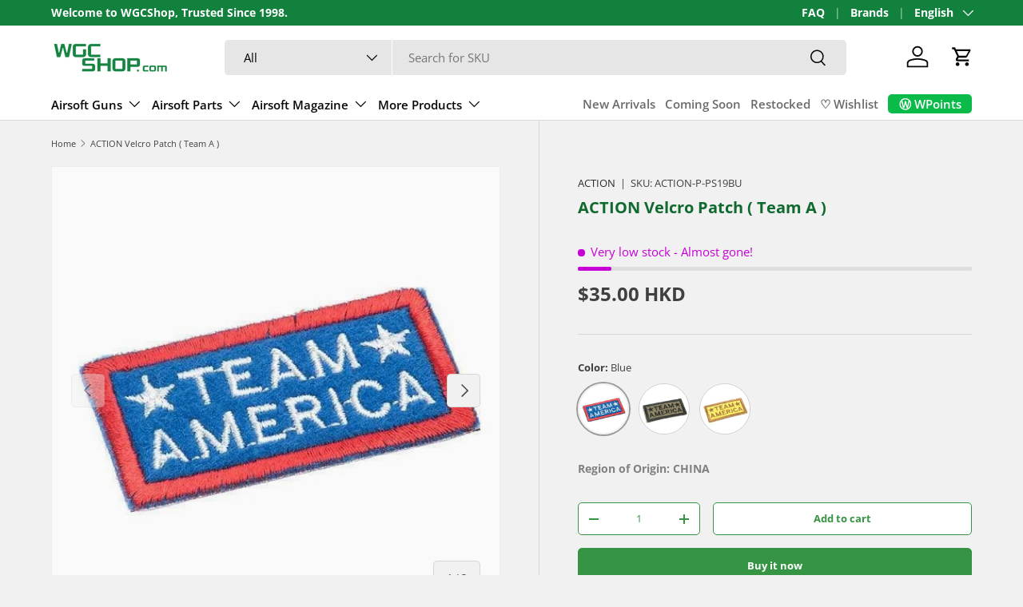

--- FILE ---
content_type: text/html; charset=utf-8
request_url: https://www.wgcshop.com/apps/intercom-proxy?load_by=themeExtension&inThemeEditor=false
body_size: 58260
content:
<!doctype html>
<html class="no-js" lang="en" dir="ltr">
<head><meta charset="utf-8">
<meta name="viewport" content="width=device-width,initial-scale=1">
<title>WGC Shop</title><link rel="canonical" href="https://www.wgcshop.com/apps/intercom-proxy"><link rel="icon" href="//www.wgcshop.com/cdn/shop/files/wgc_favicon_75a26815-840f-4aed-91f8-ed0300b6dba1.png?crop=center&height=48&v=1691248305&width=48" type="image/png">
  <link rel="apple-touch-icon" href="//www.wgcshop.com/cdn/shop/files/wgc_favicon_75a26815-840f-4aed-91f8-ed0300b6dba1.png?crop=center&height=180&v=1691248305&width=180"><meta property="og:site_name" content="WGC Shop">
<meta property="og:url" content="https://www.wgcshop.com/apps/intercom-proxy">
<meta property="og:title" content="WGC Shop">
<meta property="og:type" content="website">
<meta property="og:description" content="WGC Shop is an airsoft store that offers wide selection of airsoft products, world famous brands such as VFC, GHK, LCY, ACTION ARMY, MARUI etc.."><meta property="og:image" content="http://www.wgcshop.com/cdn/shop/files/Screenshot_2024-02-11_at_9.30.05_AM.png?crop=center&height=1200&v=1707615111&width=1200">
  <meta property="og:image:secure_url" content="https://www.wgcshop.com/cdn/shop/files/Screenshot_2024-02-11_at_9.30.05_AM.png?crop=center&height=1200&v=1707615111&width=1200">
  <meta property="og:image:width" content="1200">
  <meta property="og:image:height" content="628"><meta name="twitter:site" content="@wgcshop"><meta name="twitter:card" content="summary_large_image">
<meta name="twitter:title" content="WGC Shop">
<meta name="twitter:description" content="WGC Shop is an airsoft store that offers wide selection of airsoft products, world famous brands such as VFC, GHK, LCY, ACTION ARMY, MARUI etc..">
<link rel="preload" href="//www.wgcshop.com/cdn/shop/t/192/assets/main.css?v=117877229988737664671761550560" as="style"><style data-shopify>
@font-face {
  font-family: "Open Sans";
  font-weight: 400;
  font-style: normal;
  font-display: swap;
  src: url("//www.wgcshop.com/cdn/fonts/open_sans/opensans_n4.c32e4d4eca5273f6d4ee95ddf54b5bbb75fc9b61.woff2") format("woff2"),
       url("//www.wgcshop.com/cdn/fonts/open_sans/opensans_n4.5f3406f8d94162b37bfa232b486ac93ee892406d.woff") format("woff");
}
@font-face {
  font-family: "Open Sans";
  font-weight: 700;
  font-style: normal;
  font-display: swap;
  src: url("//www.wgcshop.com/cdn/fonts/open_sans/opensans_n7.a9393be1574ea8606c68f4441806b2711d0d13e4.woff2") format("woff2"),
       url("//www.wgcshop.com/cdn/fonts/open_sans/opensans_n7.7b8af34a6ebf52beb1a4c1d8c73ad6910ec2e553.woff") format("woff");
}
@font-face {
  font-family: "Open Sans";
  font-weight: 400;
  font-style: italic;
  font-display: swap;
  src: url("//www.wgcshop.com/cdn/fonts/open_sans/opensans_i4.6f1d45f7a46916cc95c694aab32ecbf7509cbf33.woff2") format("woff2"),
       url("//www.wgcshop.com/cdn/fonts/open_sans/opensans_i4.4efaa52d5a57aa9a57c1556cc2b7465d18839daa.woff") format("woff");
}
@font-face {
  font-family: "Open Sans";
  font-weight: 700;
  font-style: italic;
  font-display: swap;
  src: url("//www.wgcshop.com/cdn/fonts/open_sans/opensans_i7.916ced2e2ce15f7fcd95d196601a15e7b89ee9a4.woff2") format("woff2"),
       url("//www.wgcshop.com/cdn/fonts/open_sans/opensans_i7.99a9cff8c86ea65461de497ade3d515a98f8b32a.woff") format("woff");
}
@font-face {
  font-family: "Open Sans";
  font-weight: 700;
  font-style: normal;
  font-display: swap;
  src: url("//www.wgcshop.com/cdn/fonts/open_sans/opensans_n7.a9393be1574ea8606c68f4441806b2711d0d13e4.woff2") format("woff2"),
       url("//www.wgcshop.com/cdn/fonts/open_sans/opensans_n7.7b8af34a6ebf52beb1a4c1d8c73ad6910ec2e553.woff") format("woff");
}
@font-face {
  font-family: "Open Sans";
  font-weight: 600;
  font-style: normal;
  font-display: swap;
  src: url("//www.wgcshop.com/cdn/fonts/open_sans/opensans_n6.15aeff3c913c3fe570c19cdfeed14ce10d09fb08.woff2") format("woff2"),
       url("//www.wgcshop.com/cdn/fonts/open_sans/opensans_n6.14bef14c75f8837a87f70ce22013cb146ee3e9f3.woff") format("woff");
}
:root {
      --bg-color: 241 241 241 / 1.0;
      --bg-color-og: 241 241 241 / 1.0;
      --heading-color: 16 106 48;
      --text-color: 64 64 64;
      --text-color-og: 64 64 64;
      --scrollbar-color: 64 64 64;
      --link-color: 42 43 42;
      --link-color-og: 42 43 42;
      --star-color: 255 159 28;--swatch-border-color-default: 206 206 206;
        --swatch-border-color-active: 153 153 153;
        --swatch-card-size: 36px;
        --swatch-variant-picker-size: 64px;--color-scheme-1-bg: 235 235 235 / 1.0;
      --color-scheme-1-grad: ;
      --color-scheme-1-heading: 42 43 42;
      --color-scheme-1-text: 42 43 42;
      --color-scheme-1-btn-bg: 255 88 13;
      --color-scheme-1-btn-text: 255 255 255;
      --color-scheme-1-btn-bg-hover: 255 124 64;--color-scheme-2-bg: 255 255 255 / 1.0;
      --color-scheme-2-grad: linear-gradient(1deg, rgba(241, 241, 241, 1) 8%, rgba(228, 228, 228, 1) 71%, rgba(215, 214, 214, 1) 100%);
      --color-scheme-2-heading: 255 88 13;
      --color-scheme-2-text: 64 64 64;
      --color-scheme-2-btn-bg: 54 149 68;
      --color-scheme-2-btn-text: 255 255 255;
      --color-scheme-2-btn-bg-hover: 92 172 104;--color-scheme-3-bg: 233 233 233 / 1.0;
      --color-scheme-3-grad: linear-gradient(46deg, rgba(NaN, NaN, NaN, 1) 8%, rgba(234, 73, 0, 1) 32%, rgba(255, 88, 13, 0.88) 92%);
      --color-scheme-3-heading: 16 106 48;
      --color-scheme-3-text: 255 255 255;
      --color-scheme-3-btn-bg: 42 43 42;
      --color-scheme-3-btn-text: 255 255 255;
      --color-scheme-3-btn-bg-hover: 82 83 82;

      --drawer-bg-color: 255 255 255 / 1.0;
      --drawer-text-color: 42 43 42;

      --panel-bg-color: 244 244 244 / 1.0;
      --panel-heading-color: 42 43 42;
      --panel-text-color: 42 43 42;

      --in-stock-text-color: 0 169 39;
      --low-stock-text-color: 255 103 0;
      --very-low-stock-text-color: 198 0 214;
      --no-stock-text-color: 140 140 140;
      --no-stock-backordered-text-color: 140 140 140;

      --error-bg-color: 252 237 238;
      --error-text-color: 180 12 28;
      --success-bg-color: 232 246 234;
      --success-text-color: 44 126 63;
      --info-bg-color: 228 237 250;
      --info-text-color: 26 102 210;

      --heading-font-family: "Open Sans", sans-serif;
      --heading-font-style: normal;
      --heading-font-weight: 700;
      --heading-scale-start: 2;

      --navigation-font-family: "Open Sans", sans-serif;
      --navigation-font-style: normal;
      --navigation-font-weight: 600;--heading-text-transform: none;
--subheading-text-transform: none;
      --body-font-family: "Open Sans", sans-serif;
      --body-font-style: normal;
      --body-font-weight: 400;
      --body-font-size: 15;

      --section-gap: 32;
      --heading-gap: calc(8 * var(--space-unit));--heading-gap: calc(6 * var(--space-unit));--grid-column-gap: 20px;--btn-bg-color: 54 149 68;
      --btn-bg-hover-color: 92 172 104;
      --btn-text-color: 255 255 255;
      --btn-bg-color-og: 54 149 68;
      --btn-text-color-og: 255 255 255;
      --btn-alt-bg-color: 255 255 255;
      --btn-alt-bg-alpha: 1.0;
      --btn-alt-text-color: 54 149 68;
      --btn-border-width: 1px;
      --btn-padding-y: 12px;

      
      --btn-border-radius: 5px;
      

      --btn-lg-border-radius: 50%;
      --btn-icon-border-radius: 50%;
      --input-with-btn-inner-radius: var(--btn-border-radius);

      --input-bg-color: 241 241 241 / 1.0;
      --input-text-color: 64 64 64;
      --input-border-width: 1px;
      --input-border-radius: 4px;
      --textarea-border-radius: 4px;
      --input-border-radius: 5px;
      --input-bg-color-diff-3: #e9e9e9;
      --input-bg-color-diff-6: #e2e2e2;

      --modal-border-radius: 16px;
      --modal-overlay-color: 0 0 0;
      --modal-overlay-opacity: 0.4;
      --drawer-border-radius: 16px;
      --overlay-border-radius: 8px;

      --custom-label-bg-color: 13 44 84 / 1.0;
      --custom-label-text-color: 255 255 255 / 1.0;--sale-label-bg-color: 188 152 1 / 1.0;
      --sale-label-text-color: 255 255 255 / 1.0;--sold-out-label-bg-color: 121 121 121 / 1.0;
      --sold-out-label-text-color: 255 255 255 / 1.0;--new-label-bg-color: 205 212 233 / 1.0;
      --new-label-text-color: 0 0 0 / 1.0;--preorder-label-bg-color: 0 166 237 / 1.0;
      --preorder-label-text-color: 255 255 255 / 1.0;

      --collection-label-color: 0 126 18 / 1.0;

      --page-width: 1410px;
      --gutter-sm: 20px;
      --gutter-md: 32px;
      --gutter-lg: 64px;

      --payment-terms-bg-color: #f1f1f1;

      --coll-card-bg-color: #F9F9F9;
      --coll-card-border-color: #f2f2f2;

      --card-highlight-bg-color: #F9F9F9;
      --card-highlight-text-color: 85 85 85;
      --card-highlight-border-color: #E1E1E1;--card-bg-color: #ffffff;
      --card-text-color: 38 38 43;
      --card-border-color: #f2f2f2;--blend-bg-color: #fafafa;
        
          --aos-animate-duration: 0.6s;
        

        
          --aos-min-width: 0;
        
      

      --reading-width: 48em;
    }

    @media (max-width: 769px) {
      :root {
        --reading-width: 36em;
      }
    }
  </style><link rel="stylesheet" href="//www.wgcshop.com/cdn/shop/t/192/assets/main.css?v=117877229988737664671761550560">
  <script src="//www.wgcshop.com/cdn/shop/t/192/assets/main.js?v=129661173363203103461761550560" defer="defer"></script><link rel="preload" href="//www.wgcshop.com/cdn/fonts/open_sans/opensans_n4.c32e4d4eca5273f6d4ee95ddf54b5bbb75fc9b61.woff2" as="font" type="font/woff2" crossorigin fetchpriority="high"><link rel="preload" href="//www.wgcshop.com/cdn/fonts/open_sans/opensans_n7.a9393be1574ea8606c68f4441806b2711d0d13e4.woff2" as="font" type="font/woff2" crossorigin fetchpriority="high"><script>window.performance && window.performance.mark && window.performance.mark('shopify.content_for_header.start');</script><meta name="google-site-verification" content="xYRosVOfB8xS016R6NxmvNT81vIx4xFu4pToghnnzp0">
<meta id="shopify-digital-wallet" name="shopify-digital-wallet" content="/10466689105/digital_wallets/dialog">
<meta name="shopify-checkout-api-token" content="4b490b8bdbf7327ce354b49a37b6ae6b">
<meta id="in-context-paypal-metadata" data-shop-id="10466689105" data-venmo-supported="false" data-environment="production" data-locale="en_US" data-paypal-v4="true" data-currency="HKD">
<link rel="alternate" hreflang="x-default" href="https://www.wgcshop.com/apps/intercom-proxy">
<link rel="alternate" hreflang="en-JP" href="https://www.wgcshop.com/en-jp/apps/intercom-proxy">
<link rel="alternate" hreflang="ja-JP" href="https://www.wgcshop.com/ja-jp/apps/intercom-proxy">
<link rel="alternate" hreflang="en-KR" href="https://www.wgcshop.com/en-kr/apps/intercom-proxy">
<link rel="alternate" hreflang="ko-KR" href="https://www.wgcshop.com/ko-kr/apps/intercom-proxy">
<link rel="alternate" hreflang="en-TW" href="https://www.wgcshop.com/en-tw/apps/intercom-proxy">
<link rel="alternate" hreflang="zh-Hant-TW" href="https://www.wgcshop.com/zh-tw/apps/intercom-proxy">
<link rel="alternate" hreflang="en-HK" href="https://www.wgcshop.com/apps/intercom-proxy">
<link rel="alternate" hreflang="zh-Hant-HK" href="https://www.wgcshop.com/zh/apps/intercom-proxy">
<link rel="alternate" hreflang="ja-HK" href="https://www.wgcshop.com/ja/apps/intercom-proxy">
<link rel="alternate" hreflang="ko-HK" href="https://www.wgcshop.com/ko/apps/intercom-proxy">
<script async="async" src="/checkouts/internal/preloads.js?locale=en-HK"></script>
<script id="shopify-features" type="application/json">{"accessToken":"4b490b8bdbf7327ce354b49a37b6ae6b","betas":["rich-media-storefront-analytics"],"domain":"www.wgcshop.com","predictiveSearch":true,"shopId":10466689105,"locale":"en"}</script>
<script>var Shopify = Shopify || {};
Shopify.shop = "wgcshop.myshopify.com";
Shopify.locale = "en";
Shopify.currency = {"active":"HKD","rate":"1.0"};
Shopify.country = "HK";
Shopify.theme = {"name":"Enterprise 2.0.1 LIVE","id":179044974879,"schema_name":"Enterprise","schema_version":"2.0.1","theme_store_id":1657,"role":"main"};
Shopify.theme.handle = "null";
Shopify.theme.style = {"id":null,"handle":null};
Shopify.cdnHost = "www.wgcshop.com/cdn";
Shopify.routes = Shopify.routes || {};
Shopify.routes.root = "/";</script>
<script type="module">!function(o){(o.Shopify=o.Shopify||{}).modules=!0}(window);</script>
<script>!function(o){function n(){var o=[];function n(){o.push(Array.prototype.slice.apply(arguments))}return n.q=o,n}var t=o.Shopify=o.Shopify||{};t.loadFeatures=n(),t.autoloadFeatures=n()}(window);</script>
<script defer="defer" async type="module" src="//www.wgcshop.com/cdn/shopifycloud/shop-js/modules/v2/client.init-shop-cart-sync_BT-GjEfc.en.esm.js"></script>
<script defer="defer" async type="module" src="//www.wgcshop.com/cdn/shopifycloud/shop-js/modules/v2/chunk.common_D58fp_Oc.esm.js"></script>
<script defer="defer" async type="module" src="//www.wgcshop.com/cdn/shopifycloud/shop-js/modules/v2/chunk.modal_xMitdFEc.esm.js"></script>
<script type="module">
  await import("//www.wgcshop.com/cdn/shopifycloud/shop-js/modules/v2/client.init-shop-cart-sync_BT-GjEfc.en.esm.js");
await import("//www.wgcshop.com/cdn/shopifycloud/shop-js/modules/v2/chunk.common_D58fp_Oc.esm.js");
await import("//www.wgcshop.com/cdn/shopifycloud/shop-js/modules/v2/chunk.modal_xMitdFEc.esm.js");

  window.Shopify.SignInWithShop?.initShopCartSync?.({"fedCMEnabled":true,"windoidEnabled":true});

</script>
<script>(function() {
  var isLoaded = false;
  function asyncLoad() {
    if (isLoaded) return;
    isLoaded = true;
    var urls = ["https:\/\/l.getsitecontrol.com\/p43edx27.js?shop=wgcshop.myshopify.com","https:\/\/cdn.instantbrandpage.lowfruitsolutions.com\/8057a56c9b60d36cbf378098af7172ab\/featured-slider-35eb460fa8c7439c19ede1901ffc41f3.js?shop=wgcshop.myshopify.com","https:\/\/cdn.instantbrandpage.lowfruitsolutions.com\/8057a56c9b60d36cbf378098af7172ab\/brand-page-7bbe7c8eca4dff40a67179230b242025.js?shop=wgcshop.myshopify.com","\/\/cdn.shopify.com\/proxy\/c7464e68d8e4b0e5bd9c34b68bf9b9593d10b13b01a34da2d6bd4456d737b9b8\/faqs-plus.herokuapp.com\/public\/script-tags\/ef-faq-plus-script.min.js?shop=wgcshop.myshopify.com\u0026sp-cache-control=cHVibGljLCBtYXgtYWdlPTkwMA"];
    for (var i = 0; i < urls.length; i++) {
      var s = document.createElement('script');
      s.type = 'text/javascript';
      s.async = true;
      s.src = urls[i];
      var x = document.getElementsByTagName('script')[0];
      x.parentNode.insertBefore(s, x);
    }
  };
  if(window.attachEvent) {
    window.attachEvent('onload', asyncLoad);
  } else {
    window.addEventListener('load', asyncLoad, false);
  }
})();</script>
<script id="__st">var __st={"a":10466689105,"offset":28800,"reqid":"f58b5767-79e6-4546-b605-b799257797b3-1769431282","pageurl":"www.wgcshop.com\/apps\/intercom-proxy?load_by=themeExtension\u0026inThemeEditor=false","u":"51811f675ab5"};</script>
<script>window.ShopifyPaypalV4VisibilityTracking = true;</script>
<script id="captcha-bootstrap">!function(){'use strict';const t='contact',e='account',n='new_comment',o=[[t,t],['blogs',n],['comments',n],[t,'customer']],c=[[e,'customer_login'],[e,'guest_login'],[e,'recover_customer_password'],[e,'create_customer']],r=t=>t.map((([t,e])=>`form[action*='/${t}']:not([data-nocaptcha='true']) input[name='form_type'][value='${e}']`)).join(','),a=t=>()=>t?[...document.querySelectorAll(t)].map((t=>t.form)):[];function s(){const t=[...o],e=r(t);return a(e)}const i='password',u='form_key',d=['recaptcha-v3-token','g-recaptcha-response','h-captcha-response',i],f=()=>{try{return window.sessionStorage}catch{return}},m='__shopify_v',_=t=>t.elements[u];function p(t,e,n=!1){try{const o=window.sessionStorage,c=JSON.parse(o.getItem(e)),{data:r}=function(t){const{data:e,action:n}=t;return t[m]||n?{data:e,action:n}:{data:t,action:n}}(c);for(const[e,n]of Object.entries(r))t.elements[e]&&(t.elements[e].value=n);n&&o.removeItem(e)}catch(o){console.error('form repopulation failed',{error:o})}}const l='form_type',E='cptcha';function T(t){t.dataset[E]=!0}const w=window,h=w.document,L='Shopify',v='ce_forms',y='captcha';let A=!1;((t,e)=>{const n=(g='f06e6c50-85a8-45c8-87d0-21a2b65856fe',I='https://cdn.shopify.com/shopifycloud/storefront-forms-hcaptcha/ce_storefront_forms_captcha_hcaptcha.v1.5.2.iife.js',D={infoText:'Protected by hCaptcha',privacyText:'Privacy',termsText:'Terms'},(t,e,n)=>{const o=w[L][v],c=o.bindForm;if(c)return c(t,g,e,D).then(n);var r;o.q.push([[t,g,e,D],n]),r=I,A||(h.body.append(Object.assign(h.createElement('script'),{id:'captcha-provider',async:!0,src:r})),A=!0)});var g,I,D;w[L]=w[L]||{},w[L][v]=w[L][v]||{},w[L][v].q=[],w[L][y]=w[L][y]||{},w[L][y].protect=function(t,e){n(t,void 0,e),T(t)},Object.freeze(w[L][y]),function(t,e,n,w,h,L){const[v,y,A,g]=function(t,e,n){const i=e?o:[],u=t?c:[],d=[...i,...u],f=r(d),m=r(i),_=r(d.filter((([t,e])=>n.includes(e))));return[a(f),a(m),a(_),s()]}(w,h,L),I=t=>{const e=t.target;return e instanceof HTMLFormElement?e:e&&e.form},D=t=>v().includes(t);t.addEventListener('submit',(t=>{const e=I(t);if(!e)return;const n=D(e)&&!e.dataset.hcaptchaBound&&!e.dataset.recaptchaBound,o=_(e),c=g().includes(e)&&(!o||!o.value);(n||c)&&t.preventDefault(),c&&!n&&(function(t){try{if(!f())return;!function(t){const e=f();if(!e)return;const n=_(t);if(!n)return;const o=n.value;o&&e.removeItem(o)}(t);const e=Array.from(Array(32),(()=>Math.random().toString(36)[2])).join('');!function(t,e){_(t)||t.append(Object.assign(document.createElement('input'),{type:'hidden',name:u})),t.elements[u].value=e}(t,e),function(t,e){const n=f();if(!n)return;const o=[...t.querySelectorAll(`input[type='${i}']`)].map((({name:t})=>t)),c=[...d,...o],r={};for(const[a,s]of new FormData(t).entries())c.includes(a)||(r[a]=s);n.setItem(e,JSON.stringify({[m]:1,action:t.action,data:r}))}(t,e)}catch(e){console.error('failed to persist form',e)}}(e),e.submit())}));const S=(t,e)=>{t&&!t.dataset[E]&&(n(t,e.some((e=>e===t))),T(t))};for(const o of['focusin','change'])t.addEventListener(o,(t=>{const e=I(t);D(e)&&S(e,y())}));const B=e.get('form_key'),M=e.get(l),P=B&&M;t.addEventListener('DOMContentLoaded',(()=>{const t=y();if(P)for(const e of t)e.elements[l].value===M&&p(e,B);[...new Set([...A(),...v().filter((t=>'true'===t.dataset.shopifyCaptcha))])].forEach((e=>S(e,t)))}))}(h,new URLSearchParams(w.location.search),n,t,e,['guest_login'])})(!0,!0)}();</script>
<script integrity="sha256-4kQ18oKyAcykRKYeNunJcIwy7WH5gtpwJnB7kiuLZ1E=" data-source-attribution="shopify.loadfeatures" defer="defer" src="//www.wgcshop.com/cdn/shopifycloud/storefront/assets/storefront/load_feature-a0a9edcb.js" crossorigin="anonymous"></script>
<script data-source-attribution="shopify.dynamic_checkout.dynamic.init">var Shopify=Shopify||{};Shopify.PaymentButton=Shopify.PaymentButton||{isStorefrontPortableWallets:!0,init:function(){window.Shopify.PaymentButton.init=function(){};var t=document.createElement("script");t.src="https://www.wgcshop.com/cdn/shopifycloud/portable-wallets/latest/portable-wallets.en.js",t.type="module",document.head.appendChild(t)}};
</script>
<script data-source-attribution="shopify.dynamic_checkout.buyer_consent">
  function portableWalletsHideBuyerConsent(e){var t=document.getElementById("shopify-buyer-consent"),n=document.getElementById("shopify-subscription-policy-button");t&&n&&(t.classList.add("hidden"),t.setAttribute("aria-hidden","true"),n.removeEventListener("click",e))}function portableWalletsShowBuyerConsent(e){var t=document.getElementById("shopify-buyer-consent"),n=document.getElementById("shopify-subscription-policy-button");t&&n&&(t.classList.remove("hidden"),t.removeAttribute("aria-hidden"),n.addEventListener("click",e))}window.Shopify?.PaymentButton&&(window.Shopify.PaymentButton.hideBuyerConsent=portableWalletsHideBuyerConsent,window.Shopify.PaymentButton.showBuyerConsent=portableWalletsShowBuyerConsent);
</script>
<script data-source-attribution="shopify.dynamic_checkout.cart.bootstrap">document.addEventListener("DOMContentLoaded",(function(){function t(){return document.querySelector("shopify-accelerated-checkout-cart, shopify-accelerated-checkout")}if(t())Shopify.PaymentButton.init();else{new MutationObserver((function(e,n){t()&&(Shopify.PaymentButton.init(),n.disconnect())})).observe(document.body,{childList:!0,subtree:!0})}}));
</script>
<script id='scb4127' type='text/javascript' async='' src='https://www.wgcshop.com/cdn/shopifycloud/privacy-banner/storefront-banner.js'></script><link id="shopify-accelerated-checkout-styles" rel="stylesheet" media="screen" href="https://www.wgcshop.com/cdn/shopifycloud/portable-wallets/latest/accelerated-checkout-backwards-compat.css" crossorigin="anonymous">
<style id="shopify-accelerated-checkout-cart">
        #shopify-buyer-consent {
  margin-top: 1em;
  display: inline-block;
  width: 100%;
}

#shopify-buyer-consent.hidden {
  display: none;
}

#shopify-subscription-policy-button {
  background: none;
  border: none;
  padding: 0;
  text-decoration: underline;
  font-size: inherit;
  cursor: pointer;
}

#shopify-subscription-policy-button::before {
  box-shadow: none;
}

      </style>
<script id="sections-script" data-sections="header,footer" defer="defer" src="//www.wgcshop.com/cdn/shop/t/192/compiled_assets/scripts.js?v=97007"></script>
<script>window.performance && window.performance.mark && window.performance.mark('shopify.content_for_header.end');</script>
    <script src="//www.wgcshop.com/cdn/shop/t/192/assets/animate-on-scroll.js?v=15249566486942820451761550560" defer="defer"></script>
    <link rel="stylesheet" href="//www.wgcshop.com/cdn/shop/t/192/assets/animate-on-scroll.css?v=116194678796051782541761550560">
  

  <script>document.documentElement.className = document.documentElement.className.replace('no-js', 'js');</script><!-- CC Custom Head Start --><!-- CC Custom Head End -->



<!-- BEGIN app block: shopify://apps/langify/blocks/langify/b50c2edb-8c63-4e36-9e7c-a7fdd62ddb8f --><!-- BEGIN app snippet: ly-switcher-factory -->




<style>
  .ly-switcher-wrapper.ly-hide, .ly-recommendation.ly-hide, .ly-recommendation .ly-submit-btn {
    display: none !important;
  }

  #ly-switcher-factory-template {
    display: none;
  }.ly-languages-switcher ul > li[key="en"] {
        order: 1 !important;
      }
      .ly-popup-modal .ly-popup-modal-content ul > li[key="en"],
      .ly-languages-switcher.ly-links a[data-language-code="en"] {
        order: 1 !important;
      }.ly-languages-switcher ul > li[key="ja"] {
        order: 2 !important;
      }
      .ly-popup-modal .ly-popup-modal-content ul > li[key="ja"],
      .ly-languages-switcher.ly-links a[data-language-code="ja"] {
        order: 2 !important;
      }.ly-languages-switcher ul > li[key="ko"] {
        order: 3 !important;
      }
      .ly-popup-modal .ly-popup-modal-content ul > li[key="ko"],
      .ly-languages-switcher.ly-links a[data-language-code="ko"] {
        order: 3 !important;
      }.ly-languages-switcher ul > li[key="zh-TW"] {
        order: 4 !important;
      }
      .ly-popup-modal .ly-popup-modal-content ul > li[key="zh-TW"],
      .ly-languages-switcher.ly-links a[data-language-code="zh-TW"] {
        order: 4 !important;
      }
      .ly-breakpoint-1 { display: none; }
      @media (min-width:0px) and (max-width: 999px ) {
        .ly-breakpoint-1 { display: flex; }

        .ly-recommendation .ly-banner-content, 
        .ly-recommendation .ly-popup-modal-content {
          font-size: 14px !important;
          color: #000 !important;
          background: #fff !important;
          border-radius: 0px !important;
          border-width: 0px !important;
          border-color: #000 !important;
        }
        .ly-recommendation-form button[type="submit"] {
          font-size: 14px !important;
          color: #fff !important;
          background: #999 !important;
        }
      }
      .ly-breakpoint-2 { display: none; }
      @media (min-width:1000px)  {
        .ly-breakpoint-2 { display: flex; }

        .ly-recommendation .ly-banner-content, 
        .ly-recommendation .ly-popup-modal-content {
          font-size: 14px !important;
          color: #000 !important;
          background: #fff !important;
          border-radius: 0px !important;
          border-width: 0px !important;
          border-color: #000 !important;
        }
        .ly-recommendation-form button[type="submit"] {
          font-size: 14px !important;
          color: #fff !important;
          background: #999 !important;
        }
      }


  
</style>


<template id="ly-switcher-factory-template">
<div data-breakpoint="0" class="ly-switcher-wrapper ly-breakpoint-1 fixed bottom_right ly-hide" style="font-size: 14px; margin: 0px 0px; "></div>

<div data-breakpoint="1000" class="ly-switcher-wrapper ly-breakpoint-2 fixed bottom_right ly-hide" style="font-size: 14px; margin: 0px 0px; "></div>
</template><!-- END app snippet -->

<script>
  var langify = window.langify || {};
  var customContents = {};
  var customContents_image = {};
  var langifySettingsOverwrites = {};
  var defaultSettings = {
    debug: false,               // BOOL : Enable/disable console logs
    observe: true,              // BOOL : Enable/disable the entire mutation observer (off switch)
    observeLinks: false,
    observeImages: true,
    observeCustomContents: true,
    maxMutations: 5,
    timeout: 100,               // INT : Milliseconds to wait after a mutation, before the next mutation event will be allowed for the element
    linksBlacklist: [],
    usePlaceholderMatching: false
  };

  if(langify.settings) { 
    langifySettingsOverwrites = Object.assign({}, langify.settings);
    langify.settings = Object.assign(defaultSettings, langify.settings); 
  } else { 
    langify.settings = defaultSettings; 
  }

  langify.settings.theme = null;
  langify.settings.switcher = {"customCSS":"","languageDetection":false,"languageDetectionDefault":"en","enableDefaultLanguage":false,"breakpoints":[{"key":0,"label":"0px","config":{"type":"none","corner":"bottom_right","position":"fixed","show_flags":true,"rectangle_icons":true,"square_icons":false,"round_icons":false,"show_label":true,"show_custom_name":true,"show_name":false,"show_iso_code":false,"is_dark":false,"is_transparent":false,"is_dropup":false,"arrow_size":100,"arrow_width":1,"arrow_filled":false,"h_space":0,"v_space":0,"h_item_space":0,"v_item_space":0,"h_item_padding":0,"v_item_padding":0,"text_color":"#000","link_color":"#000","arrow_color":"#000","bg_color":"#fff","border_color":"#000","border_width":0,"border_radius":0,"fontsize":14,"button_bg_color":"#999","button_text_color":"#fff","recommendation_fontsize":14,"recommendation_border_width":0,"recommendation_border_radius":0,"recommendation_text_color":"#000","recommendation_link_color":"#000","recommendation_button_bg_color":"#999","recommendation_button_text_color":"#fff","recommendation_bg_color":"#fff","recommendation_border_color":"#000","currency_switcher_enabled":false,"show_currency_selector":false,"show_country_selector_inside_popup":false,"show_currency_selector_inside_popup":false,"country_switcher_enabled":false,"country_switcher_format":"[[country_name]] ([[country_currency_code]] [[country_currency_symbol]])","popup_switcher_type":"links_list","popup_show_world_icon":false,"use_submit_button":false}},{"key":1000,"label":"1000px","config":{"type":"none","corner":"bottom_right","position":"fixed","show_flags":true,"rectangle_icons":true,"square_icons":false,"round_icons":false,"show_label":true,"show_custom_name":true,"show_name":false,"show_iso_code":false,"is_dark":false,"is_transparent":false,"is_dropup":false,"arrow_size":100,"arrow_width":1,"arrow_filled":false,"h_space":0,"v_space":0,"h_item_space":0,"v_item_space":0,"h_item_padding":0,"v_item_padding":0,"text_color":"#000","link_color":"#000","arrow_color":"#000","bg_color":"#fff","border_color":"#000","border_width":0,"border_radius":0,"fontsize":14,"button_bg_color":"#999","button_text_color":"#fff","recommendation_fontsize":14,"recommendation_border_width":0,"recommendation_border_radius":0,"recommendation_text_color":"#000","recommendation_link_color":"#000","recommendation_button_bg_color":"#999","recommendation_button_text_color":"#fff","recommendation_bg_color":"#fff","recommendation_border_color":"#000","currency_switcher_enabled":false,"show_currency_selector":false,"show_country_selector_inside_popup":false,"show_currency_selector_inside_popup":false,"country_switcher_enabled":false,"country_switcher_format":"[[country_name]] ([[country_currency_code]] [[country_currency_symbol]])","popup_switcher_type":"links_list","popup_show_world_icon":false,"use_submit_button":false}}],"languages":[{"iso_code":"en","country_code":null,"currency_code":null,"root_url":"\/","name":"English","primary":true,"domain":"www.wgcshop.com","published":true,"custom_name":false},{"iso_code":"ja","country_code":null,"currency_code":null,"root_url":"\/ja","name":"Japanese","primary":false,"domain":false,"published":true,"custom_name":false},{"iso_code":"ko","country_code":null,"currency_code":null,"root_url":"\/ko","name":"Korean","primary":false,"domain":false,"published":true,"custom_name":false},{"iso_code":"zh-TW","country_code":null,"currency_code":null,"root_url":"\/zh-TW","name":"Chinese (Traditional)","primary":false,"domain":false,"published":true,"custom_name":false}],"marketLanguages":null,"recommendation_enabled":false,"recommendation_type":"popup","recommendation_switcher_key":-1,"recommendation_strings":{},"switcher_strings":{},"recommendation":{"recommendation_backdrop_show":true,"recommendation_corner":"center_center","recommendation_banner_corner":"top","recommendation_fontsize":14,"recommendation_border_width":0,"recommendation_border_radius":0,"recommendation_text_color":"#000","recommendation_link_color":"#000","recommendation_button_bg_color":"#999","recommendation_button_text_color":"#fff","recommendation_bg_color":"#fff","recommendation_border_color":"#000"}};
  if(langify.settings.switcher === null) {
    langify.settings.switcher = {};
  }
  langify.settings.switcher.customIcons = null;

  langify.locale = langify.locale || {
    country_code: "HK",
    language_code: "en",
    currency_code: null,
    primary: true,
    iso_code: "en",
    root_url: "\/",
    language_id: "ly171307",
    shop_url: "https:\/\/www.wgcshop.com",
    domain_feature_enabled: null,
    languages: [{
        iso_code: "en",
        root_url: "\/",
        domain: null,
      },{
        iso_code: "zh-TW",
        root_url: "\/zh",
        domain: null,
      },{
        iso_code: "ja",
        root_url: "\/ja",
        domain: null,
      },{
        iso_code: "ko",
        root_url: "\/ko",
        domain: null,
      },]
  };

  langify.localization = {
    available_countries: ["Afghanistan","Åland Islands","Albania","Andorra","Argentina","Armenia","Australia","Austria","Azerbaijan","Bahrain","Bangladesh","Belarus","Belgium","Bhutan","Bolivia","Bosnia \u0026amp; Herzegovina","Brazil","British Indian Ocean Territory","Brunei","Bulgaria","Cambodia","Canada","Caribbean Netherlands","Chile","China","Christmas Island","Cocos (Keeling) Islands","Colombia","Cook Islands","Croatia","Cyprus","Czechia","Denmark","Ecuador","Estonia","Falkland Islands","Faroe Islands","Fiji","Finland","France","French Guiana","French Polynesia","Georgia","Germany","Gibraltar","Greece","Greenland","Guadeloupe","Guernsey","Guyana","Hong Kong SAR","Hungary","Iceland","India","Indonesia","Ireland","Isle of Man","Israel","Italy","Japan","Jersey","Jordan","Kazakhstan","Kiribati","Kosovo","Kuwait","Kyrgyzstan","Laos","Latvia","Lebanon","Liechtenstein","Lithuania","Luxembourg","Macao SAR","Malaysia","Maldives","Malta","Mayotte","Moldova","Monaco","Mongolia","Montenegro","Myanmar (Burma)","Nauru","Nepal","Netherlands","New Caledonia","New Zealand","Niue","Norfolk Island","North Macedonia","Norway","Oman","Pakistan","Palestinian Territories","Papua New Guinea","Paraguay","Peru","Philippines","Pitcairn Islands","Poland","Portugal","Qatar","Réunion","Romania","Russia","Samoa","San Marino","Saudi Arabia","Serbia","Singapore","Slovakia","Slovenia","Solomon Islands","South Africa","South Korea","Spain","Sri Lanka","Suriname","Svalbard \u0026amp; Jan Mayen","Sweden","Switzerland","Taiwan","Tajikistan","Thailand","Timor-Leste","Tokelau","Tonga","Türkiye","Turkmenistan","Tuvalu","Ukraine","United Arab Emirates","United Kingdom","United States","Uruguay","Uzbekistan","Vanuatu","Vatican City","Venezuela","Vietnam","Wallis \u0026amp; Futuna","Yemen"],
    available_languages: [{"shop_locale":{"locale":"en","enabled":true,"primary":true,"published":true}},{"shop_locale":{"locale":"zh-TW","enabled":true,"primary":false,"published":true}},{"shop_locale":{"locale":"ja","enabled":true,"primary":false,"published":true}},{"shop_locale":{"locale":"ko","enabled":true,"primary":false,"published":true}}],
    country: "Hong Kong SAR",
    language: {"shop_locale":{"locale":"en","enabled":true,"primary":true,"published":true}},
    market: {
      handle: "hong-kong-sar",
      id: 48169041,
      metafields: {"error":"json not allowed for this object"},
    }
  };

  // Disable link correction ALWAYS on languages with mapped domains
  
  if(langify.locale.root_url == '/') {
    langify.settings.observeLinks = false;
  }


  function extractImageObject(val) {
  if (!val || val === '') return false;

  // Handle src-sets (e.g., "image_600x600.jpg 1x, image_1200x1200.jpg 2x")
  if (val.search(/([0-9]+w?h?x?,)/gi) > -1) {
    val = val.split(/([0-9]+w?h?x?,)/gi)[0];
  }

  const hostBegin = val.indexOf('//') !== -1 ? val.indexOf('//') : 0;
  const hostEnd = val.lastIndexOf('/') + 1;
  const host = val.substring(hostBegin, hostEnd);
  let afterHost = val.substring(hostEnd);

  // Remove query/hash fragments
  afterHost = afterHost.split('#')[0].split('?')[0];

  // Extract name before any Shopify modifiers or file extension
  // e.g., "photo_600x600_crop_center@2x.jpg" → "photo"
  const name = afterHost.replace(
    /(_[0-9]+x[0-9]*|_{width}x|_{size})?(_crop_(top|center|bottom|left|right))?(@[0-9]*x)?(\.progressive)?(\.(png\.jpg|jpe?g|png|gif|webp))?$/i,
    ''
  );

  // Extract file extension (if any)
  let type = '';
  const match = afterHost.match(/\.(png\.jpg|jpe?g|png|gif|webp)$/i);
  if (match) {
    type = match[1].replace('png.jpg', 'jpg'); // fix weird double-extension cases
  }

  // Clean file name with extension or suffixes normalized
  const file = afterHost.replace(
    /(_[0-9]+x[0-9]*|_{width}x|_{size})?(_crop_(top|center|bottom|left|right))?(@[0-9]*x)?(\.progressive)?(\.(png\.jpg|jpe?g|png|gif|webp))?$/i,
    type ? '.' + type : ''
  );

  return { host, name, type, file };
}



  /* Custom Contents Section*/
  var customContents = {};

  // Images Section
  

  

  

  

  

  

  

  

  

  

  

  

  

  

  

  

  

  

  

  

  

  

  

  

  

  

  

</script><link rel="preload stylesheet" href="https://cdn.shopify.com/extensions/019a5e5e-a484-720d-b1ab-d37a963e7bba/extension-langify-79/assets/langify-lib.css" as="style" media="print" onload="this.media='all'; this.onload=null;"><!-- END app block --><!-- BEGIN app block: shopify://apps/tinyseo/blocks/breadcrumbs-json-ld-embed/0605268f-f7c4-4e95-b560-e43df7d59ae4 --><script type="application/ld+json" id="tinyimg-breadcrumbs-json-ld">
      {
        "@context": "https://schema.org",
        "@type": "BreadcrumbList",
        "itemListElement": [
          {
            "@type": "ListItem",
            "position": 1,
            "item": {
              "@id": "https://www.wgcshop.com",
          "name": "Home"
        }
      }
      
      ]
    }
  </script>
<!-- END app block --><!-- BEGIN app block: shopify://apps/currency-converter/blocks/app-embed-block/a56d6bd1-e9df-4a4a-b98e-e9bb5c43a042 --><script>
    window.codeblackbelt = window.codeblackbelt || {};
    window.codeblackbelt.shop = window.codeblackbelt.shop || 'wgcshop.myshopify.com';
    </script><script src="//cdn.codeblackbelt.com/widgets/currency-converter-plus/main.min.js?version=2026012620+0800" async></script>
<!-- END app block --><!-- BEGIN app block: shopify://apps/judge-me-reviews/blocks/judgeme_core/61ccd3b1-a9f2-4160-9fe9-4fec8413e5d8 --><!-- Start of Judge.me Core -->






<link rel="dns-prefetch" href="https://cdn2.judge.me/cdn/widget_frontend">
<link rel="dns-prefetch" href="https://cdn.judge.me">
<link rel="dns-prefetch" href="https://cdn1.judge.me">
<link rel="dns-prefetch" href="https://api.judge.me">

<script data-cfasync='false' class='jdgm-settings-script'>window.jdgmSettings={"pagination":5,"disable_web_reviews":false,"badge_no_review_text":"No reviews","badge_n_reviews_text":"( {{ n }} review/reviews )","badge_star_color":"#f8d247","hide_badge_preview_if_no_reviews":true,"badge_hide_text":true,"enforce_center_preview_badge":false,"widget_title":"Customer Reviews","widget_open_form_text":"Write a review","widget_close_form_text":"Cancel review","widget_refresh_page_text":"Refresh page","widget_summary_text":"Based on {{ number_of_reviews }} review/reviews","widget_no_review_text":"Be the first to write a review","widget_name_field_text":"Display name","widget_verified_name_field_text":"Verified Name (public)","widget_name_placeholder_text":"Display name","widget_required_field_error_text":"This field is required.","widget_email_field_text":"Email address","widget_verified_email_field_text":"Verified Email (private, can not be edited)","widget_email_placeholder_text":"Your email address","widget_email_field_error_text":"Please enter a valid email address.","widget_rating_field_text":"Rating","widget_review_title_field_text":"Review Title","widget_review_title_placeholder_text":"Give your review a title","widget_review_body_field_text":"Review content","widget_review_body_placeholder_text":"Start writing here...","widget_pictures_field_text":"Picture/Video (optional)","widget_submit_review_text":"Submit Review","widget_submit_verified_review_text":"Submit Verified Review","widget_submit_success_msg_with_auto_publish":"Thank you! Please refresh the page in a few moments to see your review. You can remove or edit your review by logging into \u003ca href='https://judge.me/login' target='_blank' rel='nofollow noopener'\u003eJudge.me\u003c/a\u003e","widget_submit_success_msg_no_auto_publish":"Thank you! Your review will be published as soon as it is approved by the shop admin. You can remove or edit your review by logging into \u003ca href='https://judge.me/login' target='_blank' rel='nofollow noopener'\u003eJudge.me\u003c/a\u003e","widget_show_default_reviews_out_of_total_text":"Showing {{ n_reviews_shown }} out of {{ n_reviews }} reviews.","widget_show_all_link_text":"Show all","widget_show_less_link_text":"Show less","widget_author_said_text":"{{ reviewer_name }} said:","widget_days_text":"{{ n }} days ago","widget_weeks_text":"{{ n }} week/weeks ago","widget_months_text":"{{ n }} month/months ago","widget_years_text":"{{ n }} year/years ago","widget_yesterday_text":"Yesterday","widget_today_text":"Today","widget_replied_text":"\u003e\u003e {{ shop_name }} replied:","widget_read_more_text":"Read more","widget_reviewer_name_as_initial":"all_initials","widget_rating_filter_color":"","widget_rating_filter_see_all_text":"See all reviews","widget_sorting_most_recent_text":"Most Recent","widget_sorting_highest_rating_text":"Highest Rating","widget_sorting_lowest_rating_text":"Lowest Rating","widget_sorting_with_pictures_text":"Only Pictures","widget_sorting_most_helpful_text":"Most Helpful","widget_open_question_form_text":"Ask a question","widget_reviews_subtab_text":"Reviews","widget_questions_subtab_text":"Questions","widget_question_label_text":"Question","widget_answer_label_text":"Answer","widget_question_placeholder_text":"Write your question here","widget_submit_question_text":"Submit Question","widget_question_submit_success_text":"Thank you for your question! We will notify you once it gets answered.","widget_star_color":"#dbc916","verified_badge_text":"Verified","verified_badge_bg_color":"","verified_badge_text_color":"","verified_badge_placement":"left-of-reviewer-name","widget_review_max_height":10,"widget_hide_border":false,"widget_social_share":false,"widget_thumb":false,"widget_review_location_show":false,"widget_location_format":"country_only","all_reviews_include_out_of_store_products":true,"all_reviews_out_of_store_text":"(out of store)","all_reviews_pagination":100,"all_reviews_product_name_prefix_text":"about","enable_review_pictures":true,"enable_question_anwser":false,"widget_theme":"leex","review_date_format":"mm/dd/yyyy","default_sort_method":"most-recent","widget_product_reviews_subtab_text":"Product Reviews","widget_shop_reviews_subtab_text":"Shop Reviews","widget_other_products_reviews_text":"Reviews for other products","widget_store_reviews_subtab_text":"Store reviews","widget_no_store_reviews_text":"This store hasn't received any reviews yet","widget_web_restriction_product_reviews_text":"This product hasn't received any reviews yet","widget_no_items_text":"No items found","widget_show_more_text":"Show more","widget_write_a_store_review_text":"Write a Store Review","widget_other_languages_heading":"Reviews in Other Languages","widget_translate_review_text":"Translate review to {{ language }}","widget_translating_review_text":"Translating...","widget_show_original_translation_text":"Show original ({{ language }})","widget_translate_review_failed_text":"Review couldn't be translated.","widget_translate_review_retry_text":"Retry","widget_translate_review_try_again_later_text":"Try again later","show_product_url_for_grouped_product":false,"widget_sorting_pictures_first_text":"Pictures First","show_pictures_on_all_rev_page_mobile":false,"show_pictures_on_all_rev_page_desktop":false,"floating_tab_hide_mobile_install_preference":false,"floating_tab_button_name":"★ Reviews","floating_tab_title":"Let customers speak for us","floating_tab_button_color":"","floating_tab_button_background_color":"","floating_tab_url":"","floating_tab_url_enabled":true,"floating_tab_tab_style":"text","all_reviews_text_badge_text":"Customers rate us {{ shop.metafields.judgeme.all_reviews_rating | round: 1 }}/5 based on {{ shop.metafields.judgeme.all_reviews_count }} reviews.","all_reviews_text_badge_text_branded_style":"{{ shop.metafields.judgeme.all_reviews_rating | round: 1 }} out of 5 stars based on {{ shop.metafields.judgeme.all_reviews_count }} reviews","is_all_reviews_text_badge_a_link":false,"show_stars_for_all_reviews_text_badge":false,"all_reviews_text_badge_url":"","all_reviews_text_style":"text","all_reviews_text_color_style":"judgeme_brand_color","all_reviews_text_color":"#108474","all_reviews_text_show_jm_brand":true,"featured_carousel_show_header":true,"featured_carousel_title":"Let customers speak for us","testimonials_carousel_title":"Customers are saying","videos_carousel_title":"Real customer stories","cards_carousel_title":"Customers are saying","featured_carousel_count_text":"from {{ n }} reviews","featured_carousel_add_link_to_all_reviews_page":false,"featured_carousel_url":"","featured_carousel_show_images":true,"featured_carousel_autoslide_interval":5,"featured_carousel_arrows_on_the_sides":false,"featured_carousel_height":250,"featured_carousel_width":80,"featured_carousel_image_size":0,"featured_carousel_image_height":250,"featured_carousel_arrow_color":"#eeeeee","verified_count_badge_style":"vintage","verified_count_badge_orientation":"horizontal","verified_count_badge_color_style":"judgeme_brand_color","verified_count_badge_color":"#108474","is_verified_count_badge_a_link":false,"verified_count_badge_url":"","verified_count_badge_show_jm_brand":true,"widget_rating_preset_default":5,"widget_first_sub_tab":"product-reviews","widget_show_histogram":true,"widget_histogram_use_custom_color":false,"widget_pagination_use_custom_color":false,"widget_star_use_custom_color":true,"widget_verified_badge_use_custom_color":false,"widget_write_review_use_custom_color":false,"picture_reminder_submit_button":"Upload Pictures","enable_review_videos":false,"mute_video_by_default":false,"widget_sorting_videos_first_text":"Videos First","widget_review_pending_text":"Pending","featured_carousel_items_for_large_screen":3,"social_share_options_order":"Facebook,Twitter","remove_microdata_snippet":true,"disable_json_ld":false,"enable_json_ld_products":false,"preview_badge_show_question_text":false,"preview_badge_no_question_text":"No questions","preview_badge_n_question_text":"{{ number_of_questions }} question/questions","qa_badge_show_icon":false,"qa_badge_position":"same-row","remove_judgeme_branding":false,"widget_add_search_bar":false,"widget_search_bar_placeholder":"Search","widget_sorting_verified_only_text":"Verified only","featured_carousel_theme":"compact","featured_carousel_show_rating":true,"featured_carousel_show_title":true,"featured_carousel_show_body":true,"featured_carousel_show_date":false,"featured_carousel_show_reviewer":true,"featured_carousel_show_product":false,"featured_carousel_header_background_color":"#108474","featured_carousel_header_text_color":"#ffffff","featured_carousel_name_product_separator":"reviewed","featured_carousel_full_star_background":"#108474","featured_carousel_empty_star_background":"#dadada","featured_carousel_vertical_theme_background":"#f9fafb","featured_carousel_verified_badge_enable":false,"featured_carousel_verified_badge_color":"#108474","featured_carousel_border_style":"round","featured_carousel_review_line_length_limit":3,"featured_carousel_more_reviews_button_text":"Read more reviews","featured_carousel_view_product_button_text":"View product","all_reviews_page_load_reviews_on":"scroll","all_reviews_page_load_more_text":"Load More Reviews","disable_fb_tab_reviews":false,"enable_ajax_cdn_cache":false,"widget_public_name_text":"displayed publicly like","default_reviewer_name":"John Smith","default_reviewer_name_has_non_latin":true,"widget_reviewer_anonymous":"Anonymous","medals_widget_title":"Judge.me Review Medals","medals_widget_background_color":"#f9fafb","medals_widget_position":"footer_all_pages","medals_widget_border_color":"#f9fafb","medals_widget_verified_text_position":"left","medals_widget_use_monochromatic_version":false,"medals_widget_elements_color":"#108474","show_reviewer_avatar":true,"widget_invalid_yt_video_url_error_text":"Not a YouTube video URL","widget_max_length_field_error_text":"Please enter no more than {0} characters.","widget_show_country_flag":false,"widget_show_collected_via_shop_app":true,"widget_verified_by_shop_badge_style":"light","widget_verified_by_shop_text":"Verified by Shop","widget_show_photo_gallery":true,"widget_load_with_code_splitting":true,"widget_ugc_install_preference":false,"widget_ugc_title":"Made by us, Shared by you","widget_ugc_subtitle":"Tag us to see your picture featured in our page","widget_ugc_arrows_color":"#ffffff","widget_ugc_primary_button_text":"Buy Now","widget_ugc_primary_button_background_color":"#108474","widget_ugc_primary_button_text_color":"#ffffff","widget_ugc_primary_button_border_width":"0","widget_ugc_primary_button_border_style":"none","widget_ugc_primary_button_border_color":"#108474","widget_ugc_primary_button_border_radius":"25","widget_ugc_secondary_button_text":"Load More","widget_ugc_secondary_button_background_color":"#ffffff","widget_ugc_secondary_button_text_color":"#108474","widget_ugc_secondary_button_border_width":"2","widget_ugc_secondary_button_border_style":"solid","widget_ugc_secondary_button_border_color":"#108474","widget_ugc_secondary_button_border_radius":"25","widget_ugc_reviews_button_text":"View Reviews","widget_ugc_reviews_button_background_color":"#ffffff","widget_ugc_reviews_button_text_color":"#108474","widget_ugc_reviews_button_border_width":"2","widget_ugc_reviews_button_border_style":"solid","widget_ugc_reviews_button_border_color":"#108474","widget_ugc_reviews_button_border_radius":"25","widget_ugc_reviews_button_link_to":"judgeme-reviews-page","widget_ugc_show_post_date":true,"widget_ugc_max_width":"800","widget_rating_metafield_value_type":true,"widget_primary_color":"#8b8b8b","widget_enable_secondary_color":false,"widget_secondary_color":"#edf5f5","widget_summary_average_rating_text":"{{ average_rating }} out of 5","widget_media_grid_title":"Customer photos \u0026 videos","widget_media_grid_see_more_text":"See more","widget_round_style":true,"widget_show_product_medals":true,"widget_verified_by_judgeme_text":"Verified by Judge.me","widget_show_store_medals":true,"widget_verified_by_judgeme_text_in_store_medals":"Verified by Judge.me","widget_media_field_exceed_quantity_message":"Sorry, we can only accept {{ max_media }} for one review.","widget_media_field_exceed_limit_message":"{{ file_name }} is too large, please select a {{ media_type }} less than {{ size_limit }}MB.","widget_review_submitted_text":"Review Submitted!","widget_question_submitted_text":"Question Submitted!","widget_close_form_text_question":"Cancel","widget_write_your_answer_here_text":"Write your answer here","widget_enabled_branded_link":true,"widget_show_collected_by_judgeme":true,"widget_reviewer_name_color":"","widget_write_review_text_color":"","widget_write_review_bg_color":"","widget_collected_by_judgeme_text":"collected by Judge.me","widget_pagination_type":"load_more","widget_load_more_text":"Load More","widget_load_more_color":"#108474","widget_full_review_text":"Full Review","widget_read_more_reviews_text":"Read More Reviews","widget_read_questions_text":"Read Questions","widget_questions_and_answers_text":"Questions \u0026 Answers","widget_verified_by_text":"Verified by","widget_verified_text":"Verified","widget_number_of_reviews_text":"{{ number_of_reviews }} reviews","widget_back_button_text":"Back","widget_next_button_text":"Next","widget_custom_forms_filter_button":"Filters","custom_forms_style":"vertical","widget_show_review_information":false,"how_reviews_are_collected":"How reviews are collected?","widget_show_review_keywords":false,"widget_gdpr_statement":"How we use your data: We'll only contact you about the review you left, and only if necessary. By submitting your review, you agree to Judge.me's \u003ca href='https://judge.me/terms' target='_blank' rel='nofollow noopener'\u003eterms\u003c/a\u003e, \u003ca href='https://judge.me/privacy' target='_blank' rel='nofollow noopener'\u003eprivacy\u003c/a\u003e and \u003ca href='https://judge.me/content-policy' target='_blank' rel='nofollow noopener'\u003econtent\u003c/a\u003e policies.","widget_multilingual_sorting_enabled":false,"widget_translate_review_content_enabled":false,"widget_translate_review_content_method":"manual","popup_widget_review_selection":"automatically_with_pictures","popup_widget_round_border_style":true,"popup_widget_show_title":true,"popup_widget_show_body":true,"popup_widget_show_reviewer":false,"popup_widget_show_product":true,"popup_widget_show_pictures":true,"popup_widget_use_review_picture":true,"popup_widget_show_on_home_page":true,"popup_widget_show_on_product_page":true,"popup_widget_show_on_collection_page":true,"popup_widget_show_on_cart_page":true,"popup_widget_position":"bottom_left","popup_widget_first_review_delay":5,"popup_widget_duration":5,"popup_widget_interval":5,"popup_widget_review_count":5,"popup_widget_hide_on_mobile":true,"review_snippet_widget_round_border_style":true,"review_snippet_widget_card_color":"#FFFFFF","review_snippet_widget_slider_arrows_background_color":"#FFFFFF","review_snippet_widget_slider_arrows_color":"#000000","review_snippet_widget_star_color":"#108474","show_product_variant":false,"all_reviews_product_variant_label_text":"Variant: ","widget_show_verified_branding":false,"widget_ai_summary_title":"Customers say","widget_ai_summary_disclaimer":"AI-powered review summary based on recent customer reviews","widget_show_ai_summary":false,"widget_show_ai_summary_bg":false,"widget_show_review_title_input":true,"redirect_reviewers_invited_via_email":"review_widget","request_store_review_after_product_review":false,"request_review_other_products_in_order":false,"review_form_color_scheme":"default","review_form_corner_style":"square","review_form_star_color":{},"review_form_text_color":"#333333","review_form_background_color":"#ffffff","review_form_field_background_color":"#fafafa","review_form_button_color":{},"review_form_button_text_color":"#ffffff","review_form_modal_overlay_color":"#000000","review_content_screen_title_text":"How would you rate this product?","review_content_introduction_text":"We would love it if you would share a bit about your experience.","store_review_form_title_text":"How would you rate this store?","store_review_form_introduction_text":"We would love it if you would share a bit about your experience.","show_review_guidance_text":true,"one_star_review_guidance_text":"Poor","five_star_review_guidance_text":"Great","customer_information_screen_title_text":"About you","customer_information_introduction_text":"Please tell us more about you.","custom_questions_screen_title_text":"Your experience in more detail","custom_questions_introduction_text":"Here are a few questions to help us understand more about your experience.","review_submitted_screen_title_text":"Thanks for your review!","review_submitted_screen_thank_you_text":"We are processing it and it will appear on the store soon.","review_submitted_screen_email_verification_text":"Please confirm your email by clicking the link we just sent you. This helps us keep reviews authentic.","review_submitted_request_store_review_text":"Would you like to share your experience of shopping with us?","review_submitted_review_other_products_text":"Would you like to review these products?","store_review_screen_title_text":"Would you like to share your experience of shopping with us?","store_review_introduction_text":"We value your feedback and use it to improve. Please share any thoughts or suggestions you have.","reviewer_media_screen_title_picture_text":"Share a picture","reviewer_media_introduction_picture_text":"Upload a photo to support your review.","reviewer_media_screen_title_video_text":"Share a video","reviewer_media_introduction_video_text":"Upload a video to support your review.","reviewer_media_screen_title_picture_or_video_text":"Share a picture or video","reviewer_media_introduction_picture_or_video_text":"Upload a photo or video to support your review.","reviewer_media_youtube_url_text":"Paste your Youtube URL here","advanced_settings_next_step_button_text":"Next","advanced_settings_close_review_button_text":"Close","modal_write_review_flow":false,"write_review_flow_required_text":"Required","write_review_flow_privacy_message_text":"We respect your privacy.","write_review_flow_anonymous_text":"Post review as anonymous","write_review_flow_visibility_text":"This won't be visible to other customers.","write_review_flow_multiple_selection_help_text":"Select as many as you like","write_review_flow_single_selection_help_text":"Select one option","write_review_flow_required_field_error_text":"This field is required","write_review_flow_invalid_email_error_text":"Please enter a valid email address","write_review_flow_max_length_error_text":"Max. {{ max_length }} characters.","write_review_flow_media_upload_text":"\u003cb\u003eClick to upload\u003c/b\u003e or drag and drop","write_review_flow_gdpr_statement":"We'll only contact you about your review if necessary. By submitting your review, you agree to our \u003ca href='https://judge.me/terms' target='_blank' rel='nofollow noopener'\u003eterms and conditions\u003c/a\u003e and \u003ca href='https://judge.me/privacy' target='_blank' rel='nofollow noopener'\u003eprivacy policy\u003c/a\u003e.","rating_only_reviews_enabled":false,"show_negative_reviews_help_screen":false,"new_review_flow_help_screen_rating_threshold":3,"negative_review_resolution_screen_title_text":"Tell us more","negative_review_resolution_text":"Your experience matters to us. If there were issues with your purchase, we're here to help. Feel free to reach out to us, we'd love the opportunity to make things right.","negative_review_resolution_button_text":"Contact us","negative_review_resolution_proceed_with_review_text":"Leave a review","negative_review_resolution_subject":"Issue with purchase from {{ shop_name }}.{{ order_name }}","preview_badge_collection_page_install_status":false,"widget_review_custom_css":"","preview_badge_custom_css":"","preview_badge_stars_count":"5-stars","featured_carousel_custom_css":"","floating_tab_custom_css":"","all_reviews_widget_custom_css":"","medals_widget_custom_css":"","verified_badge_custom_css":"","all_reviews_text_custom_css":"","transparency_badges_collected_via_store_invite":false,"transparency_badges_from_another_provider":false,"transparency_badges_collected_from_store_visitor":false,"transparency_badges_collected_by_verified_review_provider":false,"transparency_badges_earned_reward":false,"transparency_badges_collected_via_store_invite_text":"Review collected via store invitation","transparency_badges_from_another_provider_text":"Review collected from another provider","transparency_badges_collected_from_store_visitor_text":"Review collected from a store visitor","transparency_badges_written_in_google_text":"Review written in Google","transparency_badges_written_in_etsy_text":"Review written in Etsy","transparency_badges_written_in_shop_app_text":"Review written in Shop App","transparency_badges_earned_reward_text":"Review earned a reward for future purchase","product_review_widget_per_page":6,"widget_store_review_label_text":"Review about the store","checkout_comment_extension_title_on_product_page":"Customer Comments","checkout_comment_extension_num_latest_comment_show":5,"checkout_comment_extension_format":"name_and_timestamp","checkout_comment_customer_name":"last_initial","checkout_comment_comment_notification":true,"preview_badge_collection_page_install_preference":true,"preview_badge_home_page_install_preference":false,"preview_badge_product_page_install_preference":true,"review_widget_install_preference":"","review_carousel_install_preference":false,"floating_reviews_tab_install_preference":"none","verified_reviews_count_badge_install_preference":false,"all_reviews_text_install_preference":false,"review_widget_best_location":true,"judgeme_medals_install_preference":false,"review_widget_revamp_enabled":false,"review_widget_qna_enabled":false,"review_widget_header_theme":"minimal","review_widget_widget_title_enabled":true,"review_widget_header_text_size":"medium","review_widget_header_text_weight":"regular","review_widget_average_rating_style":"compact","review_widget_bar_chart_enabled":true,"review_widget_bar_chart_type":"numbers","review_widget_bar_chart_style":"standard","review_widget_expanded_media_gallery_enabled":false,"review_widget_reviews_section_theme":"standard","review_widget_image_style":"thumbnails","review_widget_review_image_ratio":"square","review_widget_stars_size":"medium","review_widget_verified_badge":"standard_text","review_widget_review_title_text_size":"medium","review_widget_review_text_size":"medium","review_widget_review_text_length":"medium","review_widget_number_of_columns_desktop":3,"review_widget_carousel_transition_speed":5,"review_widget_custom_questions_answers_display":"always","review_widget_button_text_color":"#FFFFFF","review_widget_text_color":"#000000","review_widget_lighter_text_color":"#7B7B7B","review_widget_corner_styling":"soft","review_widget_review_word_singular":"review","review_widget_review_word_plural":"reviews","review_widget_voting_label":"Helpful?","review_widget_shop_reply_label":"Reply from {{ shop_name }}:","review_widget_filters_title":"Filters","qna_widget_question_word_singular":"Question","qna_widget_question_word_plural":"Questions","qna_widget_answer_reply_label":"Answer from {{ answerer_name }}:","qna_content_screen_title_text":"Ask a question about this product","qna_widget_question_required_field_error_text":"Please enter your question.","qna_widget_flow_gdpr_statement":"We'll only contact you about your question if necessary. By submitting your question, you agree to our \u003ca href='https://judge.me/terms' target='_blank' rel='nofollow noopener'\u003eterms and conditions\u003c/a\u003e and \u003ca href='https://judge.me/privacy' target='_blank' rel='nofollow noopener'\u003eprivacy policy\u003c/a\u003e.","qna_widget_question_submitted_text":"Thanks for your question!","qna_widget_close_form_text_question":"Close","qna_widget_question_submit_success_text":"We’ll notify you by email when your question is answered.","all_reviews_widget_v2025_enabled":false,"all_reviews_widget_v2025_header_theme":"default","all_reviews_widget_v2025_widget_title_enabled":true,"all_reviews_widget_v2025_header_text_size":"medium","all_reviews_widget_v2025_header_text_weight":"regular","all_reviews_widget_v2025_average_rating_style":"compact","all_reviews_widget_v2025_bar_chart_enabled":true,"all_reviews_widget_v2025_bar_chart_type":"numbers","all_reviews_widget_v2025_bar_chart_style":"standard","all_reviews_widget_v2025_expanded_media_gallery_enabled":false,"all_reviews_widget_v2025_show_store_medals":true,"all_reviews_widget_v2025_show_photo_gallery":true,"all_reviews_widget_v2025_show_review_keywords":false,"all_reviews_widget_v2025_show_ai_summary":false,"all_reviews_widget_v2025_show_ai_summary_bg":false,"all_reviews_widget_v2025_add_search_bar":false,"all_reviews_widget_v2025_default_sort_method":"most-recent","all_reviews_widget_v2025_reviews_per_page":10,"all_reviews_widget_v2025_reviews_section_theme":"default","all_reviews_widget_v2025_image_style":"thumbnails","all_reviews_widget_v2025_review_image_ratio":"square","all_reviews_widget_v2025_stars_size":"medium","all_reviews_widget_v2025_verified_badge":"bold_badge","all_reviews_widget_v2025_review_title_text_size":"medium","all_reviews_widget_v2025_review_text_size":"medium","all_reviews_widget_v2025_review_text_length":"medium","all_reviews_widget_v2025_number_of_columns_desktop":3,"all_reviews_widget_v2025_carousel_transition_speed":5,"all_reviews_widget_v2025_custom_questions_answers_display":"always","all_reviews_widget_v2025_show_product_variant":false,"all_reviews_widget_v2025_show_reviewer_avatar":true,"all_reviews_widget_v2025_reviewer_name_as_initial":"","all_reviews_widget_v2025_review_location_show":false,"all_reviews_widget_v2025_location_format":"","all_reviews_widget_v2025_show_country_flag":false,"all_reviews_widget_v2025_verified_by_shop_badge_style":"light","all_reviews_widget_v2025_social_share":false,"all_reviews_widget_v2025_social_share_options_order":"Facebook,Twitter,LinkedIn,Pinterest","all_reviews_widget_v2025_pagination_type":"standard","all_reviews_widget_v2025_button_text_color":"#FFFFFF","all_reviews_widget_v2025_text_color":"#000000","all_reviews_widget_v2025_lighter_text_color":"#7B7B7B","all_reviews_widget_v2025_corner_styling":"soft","all_reviews_widget_v2025_title":"Customer reviews","all_reviews_widget_v2025_ai_summary_title":"Customers say about this store","all_reviews_widget_v2025_no_review_text":"Be the first to write a review","platform":"shopify","branding_url":"https://app.judge.me/reviews/stores/www.wgcshop.com","branding_text":"Powered by Judge.me","locale":"en","reply_name":"WGC Shop","widget_version":"3.0","footer":true,"autopublish":false,"review_dates":true,"enable_custom_form":false,"shop_use_review_site":true,"shop_locale":"en","enable_multi_locales_translations":true,"show_review_title_input":true,"review_verification_email_status":"always","can_be_branded":true,"reply_name_text":"WGC Shop"};</script> <style class='jdgm-settings-style'>.jdgm-xx{left:0}:root{--jdgm-primary-color: #8b8b8b;--jdgm-secondary-color: rgba(139,139,139,0.1);--jdgm-star-color: #dbc916;--jdgm-write-review-text-color: white;--jdgm-write-review-bg-color: #8b8b8b;--jdgm-paginate-color: #8b8b8b;--jdgm-border-radius: 10;--jdgm-reviewer-name-color: #8b8b8b}.jdgm-histogram__bar-content{background-color:#8b8b8b}.jdgm-rev[data-verified-buyer=true] .jdgm-rev__icon.jdgm-rev__icon:after,.jdgm-rev__buyer-badge.jdgm-rev__buyer-badge{color:white;background-color:#8b8b8b}.jdgm-review-widget--small .jdgm-gallery.jdgm-gallery .jdgm-gallery__thumbnail-link:nth-child(8) .jdgm-gallery__thumbnail-wrapper.jdgm-gallery__thumbnail-wrapper:before{content:"See more"}@media only screen and (min-width: 768px){.jdgm-gallery.jdgm-gallery .jdgm-gallery__thumbnail-link:nth-child(8) .jdgm-gallery__thumbnail-wrapper.jdgm-gallery__thumbnail-wrapper:before{content:"See more"}}.jdgm-preview-badge .jdgm-star.jdgm-star{color:#f8d247}.jdgm-prev-badge[data-average-rating='0.00']{display:none !important}.jdgm-prev-badge__text{display:none !important}.jdgm-author-fullname{display:none !important}.jdgm-author-last-initial{display:none !important}.jdgm-rev-widg__title{visibility:hidden}.jdgm-rev-widg__summary-text{visibility:hidden}.jdgm-prev-badge__text{visibility:hidden}.jdgm-rev__prod-link-prefix:before{content:'about'}.jdgm-rev__variant-label:before{content:'Variant: '}.jdgm-rev__out-of-store-text:before{content:'(out of store)'}@media only screen and (min-width: 768px){.jdgm-rev__pics .jdgm-rev_all-rev-page-picture-separator,.jdgm-rev__pics .jdgm-rev__product-picture{display:none}}@media only screen and (max-width: 768px){.jdgm-rev__pics .jdgm-rev_all-rev-page-picture-separator,.jdgm-rev__pics .jdgm-rev__product-picture{display:none}}.jdgm-preview-badge[data-template="index"]{display:none !important}.jdgm-verified-count-badget[data-from-snippet="true"]{display:none !important}.jdgm-carousel-wrapper[data-from-snippet="true"]{display:none !important}.jdgm-all-reviews-text[data-from-snippet="true"]{display:none !important}.jdgm-medals-section[data-from-snippet="true"]{display:none !important}.jdgm-ugc-media-wrapper[data-from-snippet="true"]{display:none !important}.jdgm-rev__transparency-badge[data-badge-type="review_collected_via_store_invitation"]{display:none !important}.jdgm-rev__transparency-badge[data-badge-type="review_collected_from_another_provider"]{display:none !important}.jdgm-rev__transparency-badge[data-badge-type="review_collected_from_store_visitor"]{display:none !important}.jdgm-rev__transparency-badge[data-badge-type="review_written_in_etsy"]{display:none !important}.jdgm-rev__transparency-badge[data-badge-type="review_written_in_google_business"]{display:none !important}.jdgm-rev__transparency-badge[data-badge-type="review_written_in_shop_app"]{display:none !important}.jdgm-rev__transparency-badge[data-badge-type="review_earned_for_future_purchase"]{display:none !important}.jdgm-review-snippet-widget .jdgm-rev-snippet-widget__cards-container .jdgm-rev-snippet-card{border-radius:8px;background:#fff}.jdgm-review-snippet-widget .jdgm-rev-snippet-widget__cards-container .jdgm-rev-snippet-card__rev-rating .jdgm-star{color:#108474}.jdgm-review-snippet-widget .jdgm-rev-snippet-widget__prev-btn,.jdgm-review-snippet-widget .jdgm-rev-snippet-widget__next-btn{border-radius:50%;background:#fff}.jdgm-review-snippet-widget .jdgm-rev-snippet-widget__prev-btn>svg,.jdgm-review-snippet-widget .jdgm-rev-snippet-widget__next-btn>svg{fill:#000}.jdgm-full-rev-modal.rev-snippet-widget .jm-mfp-container .jm-mfp-content,.jdgm-full-rev-modal.rev-snippet-widget .jm-mfp-container .jdgm-full-rev__icon,.jdgm-full-rev-modal.rev-snippet-widget .jm-mfp-container .jdgm-full-rev__pic-img,.jdgm-full-rev-modal.rev-snippet-widget .jm-mfp-container .jdgm-full-rev__reply{border-radius:8px}.jdgm-full-rev-modal.rev-snippet-widget .jm-mfp-container .jdgm-full-rev[data-verified-buyer="true"] .jdgm-full-rev__icon::after{border-radius:8px}.jdgm-full-rev-modal.rev-snippet-widget .jm-mfp-container .jdgm-full-rev .jdgm-rev__buyer-badge{border-radius:calc( 8px / 2 )}.jdgm-full-rev-modal.rev-snippet-widget .jm-mfp-container .jdgm-full-rev .jdgm-full-rev__replier::before{content:'WGC Shop'}.jdgm-full-rev-modal.rev-snippet-widget .jm-mfp-container .jdgm-full-rev .jdgm-full-rev__product-button{border-radius:calc( 8px * 6 )}
</style> <style class='jdgm-settings-style'></style> <script data-cfasync="false" type="text/javascript" async src="https://cdnwidget.judge.me/shopify_v2/leex.js" id="judgeme_widget_leex_js"></script>
<link id="judgeme_widget_leex_css" rel="stylesheet" type="text/css" media="nope!" onload="this.media='all'" href="https://cdnwidget.judge.me/widget_v3/theme/leex.css">

  
  
  
  <style class='jdgm-miracle-styles'>
  @-webkit-keyframes jdgm-spin{0%{-webkit-transform:rotate(0deg);-ms-transform:rotate(0deg);transform:rotate(0deg)}100%{-webkit-transform:rotate(359deg);-ms-transform:rotate(359deg);transform:rotate(359deg)}}@keyframes jdgm-spin{0%{-webkit-transform:rotate(0deg);-ms-transform:rotate(0deg);transform:rotate(0deg)}100%{-webkit-transform:rotate(359deg);-ms-transform:rotate(359deg);transform:rotate(359deg)}}@font-face{font-family:'JudgemeStar';src:url("[data-uri]") format("woff");font-weight:normal;font-style:normal}.jdgm-star{font-family:'JudgemeStar';display:inline !important;text-decoration:none !important;padding:0 4px 0 0 !important;margin:0 !important;font-weight:bold;opacity:1;-webkit-font-smoothing:antialiased;-moz-osx-font-smoothing:grayscale}.jdgm-star:hover{opacity:1}.jdgm-star:last-of-type{padding:0 !important}.jdgm-star.jdgm--on:before{content:"\e000"}.jdgm-star.jdgm--off:before{content:"\e001"}.jdgm-star.jdgm--half:before{content:"\e002"}.jdgm-widget *{margin:0;line-height:1.4;-webkit-box-sizing:border-box;-moz-box-sizing:border-box;box-sizing:border-box;-webkit-overflow-scrolling:touch}.jdgm-hidden{display:none !important;visibility:hidden !important}.jdgm-temp-hidden{display:none}.jdgm-spinner{width:40px;height:40px;margin:auto;border-radius:50%;border-top:2px solid #eee;border-right:2px solid #eee;border-bottom:2px solid #eee;border-left:2px solid #ccc;-webkit-animation:jdgm-spin 0.8s infinite linear;animation:jdgm-spin 0.8s infinite linear}.jdgm-prev-badge{display:block !important}

</style>


  
  
   


<script data-cfasync='false' class='jdgm-script'>
!function(e){window.jdgm=window.jdgm||{},jdgm.CDN_HOST="https://cdn2.judge.me/cdn/widget_frontend/",jdgm.CDN_HOST_ALT="https://cdn2.judge.me/cdn/widget_frontend/",jdgm.API_HOST="https://api.judge.me/",jdgm.CDN_BASE_URL="https://cdn.shopify.com/extensions/019beb2a-7cf9-7238-9765-11a892117c03/judgeme-extensions-316/assets/",
jdgm.docReady=function(d){(e.attachEvent?"complete"===e.readyState:"loading"!==e.readyState)?
setTimeout(d,0):e.addEventListener("DOMContentLoaded",d)},jdgm.loadCSS=function(d,t,o,a){
!o&&jdgm.loadCSS.requestedUrls.indexOf(d)>=0||(jdgm.loadCSS.requestedUrls.push(d),
(a=e.createElement("link")).rel="stylesheet",a.class="jdgm-stylesheet",a.media="nope!",
a.href=d,a.onload=function(){this.media="all",t&&setTimeout(t)},e.body.appendChild(a))},
jdgm.loadCSS.requestedUrls=[],jdgm.loadJS=function(e,d){var t=new XMLHttpRequest;
t.onreadystatechange=function(){4===t.readyState&&(Function(t.response)(),d&&d(t.response))},
t.open("GET",e),t.onerror=function(){if(e.indexOf(jdgm.CDN_HOST)===0&&jdgm.CDN_HOST_ALT!==jdgm.CDN_HOST){var f=e.replace(jdgm.CDN_HOST,jdgm.CDN_HOST_ALT);jdgm.loadJS(f,d)}},t.send()},jdgm.docReady((function(){(window.jdgmLoadCSS||e.querySelectorAll(
".jdgm-widget, .jdgm-all-reviews-page").length>0)&&(jdgmSettings.widget_load_with_code_splitting?
parseFloat(jdgmSettings.widget_version)>=3?jdgm.loadCSS(jdgm.CDN_HOST+"widget_v3/base.css"):
jdgm.loadCSS(jdgm.CDN_HOST+"widget/base.css"):jdgm.loadCSS(jdgm.CDN_HOST+"shopify_v2.css"),
jdgm.loadJS(jdgm.CDN_HOST+"loa"+"der.js"))}))}(document);
</script>
<noscript><link rel="stylesheet" type="text/css" media="all" href="https://cdn2.judge.me/cdn/widget_frontend/shopify_v2.css"></noscript>

<!-- BEGIN app snippet: theme_fix_tags --><script>
  (function() {
    var jdgmThemeFixes = {"158499504415":{"html":"","css":".jdgm-prev-badge__text {\n    visibility: visible !important;\n}","js":""}};
    if (!jdgmThemeFixes) return;
    var thisThemeFix = jdgmThemeFixes[Shopify.theme.id];
    if (!thisThemeFix) return;

    if (thisThemeFix.html) {
      document.addEventListener("DOMContentLoaded", function() {
        var htmlDiv = document.createElement('div');
        htmlDiv.classList.add('jdgm-theme-fix-html');
        htmlDiv.innerHTML = thisThemeFix.html;
        document.body.append(htmlDiv);
      });
    };

    if (thisThemeFix.css) {
      var styleTag = document.createElement('style');
      styleTag.classList.add('jdgm-theme-fix-style');
      styleTag.innerHTML = thisThemeFix.css;
      document.head.append(styleTag);
    };

    if (thisThemeFix.js) {
      var scriptTag = document.createElement('script');
      scriptTag.classList.add('jdgm-theme-fix-script');
      scriptTag.innerHTML = thisThemeFix.js;
      document.head.append(scriptTag);
    };
  })();
</script>
<!-- END app snippet -->
<!-- End of Judge.me Core -->



<!-- END app block --><!-- BEGIN app block: shopify://apps/pagefly-page-builder/blocks/app-embed/83e179f7-59a0-4589-8c66-c0dddf959200 -->

<!-- BEGIN app snippet: pagefly-cro-ab-testing-main -->







<script>
  ;(function () {
    const url = new URL(window.location)
    const viewParam = url.searchParams.get('view')
    if (viewParam && viewParam.includes('variant-pf-')) {
      url.searchParams.set('pf_v', viewParam)
      url.searchParams.delete('view')
      window.history.replaceState({}, '', url)
    }
  })()
</script>



<script type='module'>
  
  window.PAGEFLY_CRO = window.PAGEFLY_CRO || {}

  window.PAGEFLY_CRO['data_debug'] = {
    original_template_suffix: "",
    allow_ab_test: false,
    ab_test_start_time: 0,
    ab_test_end_time: 0,
    today_date_time: 1769431283000,
  }
  window.PAGEFLY_CRO['GA4'] = { enabled: false}
</script>

<!-- END app snippet -->








  <script src='https://cdn.shopify.com/extensions/019bf883-1122-7445-9dca-5d60e681c2c8/pagefly-page-builder-216/assets/pagefly-helper.js' defer='defer'></script>

  <script src='https://cdn.shopify.com/extensions/019bf883-1122-7445-9dca-5d60e681c2c8/pagefly-page-builder-216/assets/pagefly-general-helper.js' defer='defer'></script>

  <script src='https://cdn.shopify.com/extensions/019bf883-1122-7445-9dca-5d60e681c2c8/pagefly-page-builder-216/assets/pagefly-snap-slider.js' defer='defer'></script>

  <script src='https://cdn.shopify.com/extensions/019bf883-1122-7445-9dca-5d60e681c2c8/pagefly-page-builder-216/assets/pagefly-slideshow-v3.js' defer='defer'></script>

  <script src='https://cdn.shopify.com/extensions/019bf883-1122-7445-9dca-5d60e681c2c8/pagefly-page-builder-216/assets/pagefly-slideshow-v4.js' defer='defer'></script>

  <script src='https://cdn.shopify.com/extensions/019bf883-1122-7445-9dca-5d60e681c2c8/pagefly-page-builder-216/assets/pagefly-glider.js' defer='defer'></script>

  <script src='https://cdn.shopify.com/extensions/019bf883-1122-7445-9dca-5d60e681c2c8/pagefly-page-builder-216/assets/pagefly-slideshow-v1-v2.js' defer='defer'></script>

  <script src='https://cdn.shopify.com/extensions/019bf883-1122-7445-9dca-5d60e681c2c8/pagefly-page-builder-216/assets/pagefly-product-media.js' defer='defer'></script>

  <script src='https://cdn.shopify.com/extensions/019bf883-1122-7445-9dca-5d60e681c2c8/pagefly-page-builder-216/assets/pagefly-product.js' defer='defer'></script>


<script id='pagefly-helper-data' type='application/json'>
  {
    "page_optimization": {
      "assets_prefetching": false
    },
    "elements_asset_mapper": {
      "Accordion": "https://cdn.shopify.com/extensions/019bf883-1122-7445-9dca-5d60e681c2c8/pagefly-page-builder-216/assets/pagefly-accordion.js",
      "Accordion3": "https://cdn.shopify.com/extensions/019bf883-1122-7445-9dca-5d60e681c2c8/pagefly-page-builder-216/assets/pagefly-accordion3.js",
      "CountDown": "https://cdn.shopify.com/extensions/019bf883-1122-7445-9dca-5d60e681c2c8/pagefly-page-builder-216/assets/pagefly-countdown.js",
      "GMap1": "https://cdn.shopify.com/extensions/019bf883-1122-7445-9dca-5d60e681c2c8/pagefly-page-builder-216/assets/pagefly-gmap.js",
      "GMap2": "https://cdn.shopify.com/extensions/019bf883-1122-7445-9dca-5d60e681c2c8/pagefly-page-builder-216/assets/pagefly-gmap.js",
      "GMapBasicV2": "https://cdn.shopify.com/extensions/019bf883-1122-7445-9dca-5d60e681c2c8/pagefly-page-builder-216/assets/pagefly-gmap.js",
      "GMapAdvancedV2": "https://cdn.shopify.com/extensions/019bf883-1122-7445-9dca-5d60e681c2c8/pagefly-page-builder-216/assets/pagefly-gmap.js",
      "HTML.Video": "https://cdn.shopify.com/extensions/019bf883-1122-7445-9dca-5d60e681c2c8/pagefly-page-builder-216/assets/pagefly-htmlvideo.js",
      "HTML.Video2": "https://cdn.shopify.com/extensions/019bf883-1122-7445-9dca-5d60e681c2c8/pagefly-page-builder-216/assets/pagefly-htmlvideo2.js",
      "HTML.Video3": "https://cdn.shopify.com/extensions/019bf883-1122-7445-9dca-5d60e681c2c8/pagefly-page-builder-216/assets/pagefly-htmlvideo2.js",
      "BackgroundVideo": "https://cdn.shopify.com/extensions/019bf883-1122-7445-9dca-5d60e681c2c8/pagefly-page-builder-216/assets/pagefly-htmlvideo2.js",
      "Instagram": "https://cdn.shopify.com/extensions/019bf883-1122-7445-9dca-5d60e681c2c8/pagefly-page-builder-216/assets/pagefly-instagram.js",
      "Instagram2": "https://cdn.shopify.com/extensions/019bf883-1122-7445-9dca-5d60e681c2c8/pagefly-page-builder-216/assets/pagefly-instagram.js",
      "Insta3": "https://cdn.shopify.com/extensions/019bf883-1122-7445-9dca-5d60e681c2c8/pagefly-page-builder-216/assets/pagefly-instagram3.js",
      "Tabs": "https://cdn.shopify.com/extensions/019bf883-1122-7445-9dca-5d60e681c2c8/pagefly-page-builder-216/assets/pagefly-tab.js",
      "Tabs3": "https://cdn.shopify.com/extensions/019bf883-1122-7445-9dca-5d60e681c2c8/pagefly-page-builder-216/assets/pagefly-tab3.js",
      "ProductBox": "https://cdn.shopify.com/extensions/019bf883-1122-7445-9dca-5d60e681c2c8/pagefly-page-builder-216/assets/pagefly-cart.js",
      "FBPageBox2": "https://cdn.shopify.com/extensions/019bf883-1122-7445-9dca-5d60e681c2c8/pagefly-page-builder-216/assets/pagefly-facebook.js",
      "FBLikeButton2": "https://cdn.shopify.com/extensions/019bf883-1122-7445-9dca-5d60e681c2c8/pagefly-page-builder-216/assets/pagefly-facebook.js",
      "TwitterFeed2": "https://cdn.shopify.com/extensions/019bf883-1122-7445-9dca-5d60e681c2c8/pagefly-page-builder-216/assets/pagefly-twitter.js",
      "Paragraph4": "https://cdn.shopify.com/extensions/019bf883-1122-7445-9dca-5d60e681c2c8/pagefly-page-builder-216/assets/pagefly-paragraph4.js",

      "AliReviews": "https://cdn.shopify.com/extensions/019bf883-1122-7445-9dca-5d60e681c2c8/pagefly-page-builder-216/assets/pagefly-3rd-elements.js",
      "BackInStock": "https://cdn.shopify.com/extensions/019bf883-1122-7445-9dca-5d60e681c2c8/pagefly-page-builder-216/assets/pagefly-3rd-elements.js",
      "GloboBackInStock": "https://cdn.shopify.com/extensions/019bf883-1122-7445-9dca-5d60e681c2c8/pagefly-page-builder-216/assets/pagefly-3rd-elements.js",
      "GrowaveWishlist": "https://cdn.shopify.com/extensions/019bf883-1122-7445-9dca-5d60e681c2c8/pagefly-page-builder-216/assets/pagefly-3rd-elements.js",
      "InfiniteOptionsShopPad": "https://cdn.shopify.com/extensions/019bf883-1122-7445-9dca-5d60e681c2c8/pagefly-page-builder-216/assets/pagefly-3rd-elements.js",
      "InkybayProductPersonalizer": "https://cdn.shopify.com/extensions/019bf883-1122-7445-9dca-5d60e681c2c8/pagefly-page-builder-216/assets/pagefly-3rd-elements.js",
      "LimeSpot": "https://cdn.shopify.com/extensions/019bf883-1122-7445-9dca-5d60e681c2c8/pagefly-page-builder-216/assets/pagefly-3rd-elements.js",
      "Loox": "https://cdn.shopify.com/extensions/019bf883-1122-7445-9dca-5d60e681c2c8/pagefly-page-builder-216/assets/pagefly-3rd-elements.js",
      "Opinew": "https://cdn.shopify.com/extensions/019bf883-1122-7445-9dca-5d60e681c2c8/pagefly-page-builder-216/assets/pagefly-3rd-elements.js",
      "Powr": "https://cdn.shopify.com/extensions/019bf883-1122-7445-9dca-5d60e681c2c8/pagefly-page-builder-216/assets/pagefly-3rd-elements.js",
      "ProductReviews": "https://cdn.shopify.com/extensions/019bf883-1122-7445-9dca-5d60e681c2c8/pagefly-page-builder-216/assets/pagefly-3rd-elements.js",
      "PushOwl": "https://cdn.shopify.com/extensions/019bf883-1122-7445-9dca-5d60e681c2c8/pagefly-page-builder-216/assets/pagefly-3rd-elements.js",
      "ReCharge": "https://cdn.shopify.com/extensions/019bf883-1122-7445-9dca-5d60e681c2c8/pagefly-page-builder-216/assets/pagefly-3rd-elements.js",
      "Rivyo": "https://cdn.shopify.com/extensions/019bf883-1122-7445-9dca-5d60e681c2c8/pagefly-page-builder-216/assets/pagefly-3rd-elements.js",
      "TrackingMore": "https://cdn.shopify.com/extensions/019bf883-1122-7445-9dca-5d60e681c2c8/pagefly-page-builder-216/assets/pagefly-3rd-elements.js",
      "Vitals": "https://cdn.shopify.com/extensions/019bf883-1122-7445-9dca-5d60e681c2c8/pagefly-page-builder-216/assets/pagefly-3rd-elements.js",
      "Wiser": "https://cdn.shopify.com/extensions/019bf883-1122-7445-9dca-5d60e681c2c8/pagefly-page-builder-216/assets/pagefly-3rd-elements.js"
    },
    "custom_elements_mapper": {
      "pf-click-action-element": "https://cdn.shopify.com/extensions/019bf883-1122-7445-9dca-5d60e681c2c8/pagefly-page-builder-216/assets/pagefly-click-action-element.js",
      "pf-dialog-element": "https://cdn.shopify.com/extensions/019bf883-1122-7445-9dca-5d60e681c2c8/pagefly-page-builder-216/assets/pagefly-dialog-element.js"
    }
  }
</script>


<!-- END app block --><!-- BEGIN app block: shopify://apps/social-login/blocks/automatic_login/8de41085-9237-4829-86d0-25e862482fec -->




    
    
        

            

            <!-- BEGIN app snippet: init --><script>var SOCIAL_LOGIN_CUSTOMER_LOGGED_IN = false;window.InitSocialLogin=function() {new SocialLoginNamespace({"id": 12001, "ssl_host": "", "proxy_subpath": "", "render_appblock": true,"cache_key": "11_15_2024_03_03_54","theme_install": true,"has_special_css": false,"disable_multiple_forms": true,"exclude_from_auto_install_selector": "","append_inside_form": false,"automatic_install_position": "below","include_jquery": true,"iframe_html": `<iframe
id="one-click-social-login-buttons<<iframe_container_id>>" class="one-click-social-login-buttons"
frameBorder='0'
style='   margin-top: 10px;   width: 100%; overflow: hidden;'
data-default_style='margin-top: 10px; overflow: hidden; width: 100%;'
allowtransparency='yes' src='https://oneclicksociallogin.devcloudsoftware.com/api/socialbuttons/?cache_key=11_15_2024_03_03_54&shop=wgcshop.myshopify.com&popup_type=&current_url=<<current_url>>&iframe_id=<<iframe_id>>&button_font_color=<<button_font_color>>&terms_font_color=<<terms_font_color>>&background_color=<<background_color>>&lang=<<current_lang>>'
 title="Social Login Buttons">
</iframe>`,"share_bar_template": ``,"login_popup_template": ``,"register_popup_template": ``,"google_onetap_iframe": ``,"redirect_to_previous_page": false,"redirect_to_current_page": true,"redirect_to_custom_page": false,"redirect_to_custom_page_url": "","popup_login_enabled": false,"customer": false,"popup_dont_allow_closing": false,"show_popup_delay": 0,"google_one_tap_enabled": false,"social_login_popup_dont_connect_events": false,"show_popup_on_arrive": false,"show_popup_only_once": false,"automatic_install": true,"search_form_in_all_pages": false,"share_bar_enabled": false,"redirect_to_enter_password_if_error": true,"share_bar_all_pages": false,"share_bar_products_enabled": false,"share_bar_collections_enabled": true,"find_errors_using_internal_var": true,"myshopify_domain": "wgcshop.myshopify.com","domain":  false,"disable_google_one_tap_mobile": false,"popup_dont_show_in_mobile": false,"debug": true,"appblock_width": "100","search_form_url_regex": false,"code_integration": false,"logged_in_request": false,"popup_login_selector": false,"popup_register_selector": false,"lang": "en","hide_button_text_on_mobile":false,"init_on_page_load": false,"load_in_all_pages":true, "wait_for_element": null, "wait_for_visible_element": null, "wait_for_not_visible_element": null, "buttons_no_iframe": false, "privacy_policy_type": "", "privacy_policy_url": "","privacy_policy_text": "","customer_accepts_marketing_selector": false,"customer_accepts_marketing_selector_position": "","should_confirm_privacy_policy": false,"type_theme": "","customer_accepts_marketing_selector_text": "","facebook_enabled": false,"google_enabled": false,"apple_enabled": false,"amazon_enabled": false,"linkedin_enabled": false,"twitter_enabled": false,"instagram_enabled": false,"meetup_enabled": false,"spotify_enabled": false,"hotmail_enabled": false,"yahoo_enabled": false,"pinterest_enabled": false,"steam_enabled": false,"buttons_type": "","buttons_text_align": "","use_new_twitter_logo": false,"buttons_no_iframe":false,"use_google_official_button": false,"popup_link_replace_onclick": false,"render_google_button_text": "","render_google_button_register_text": "","render_apple_button_text": "","render_apple_button_register_text": "","render_amazon_button_text": "","render_amazon_button_register_text": "","render_facebook_button_text": "","render_facebook_button_register_text": "","render_linkedin_button_text": "","render_linkedin_button_register_text": "","render_twitter_button_text": "","render_twitter_button_register_text": "","render_instagram_button_text": "","render_instagram_button_register_text": "","render_meetup_button_text": "","render_meetup_button_register_text": "","render_hotmail_button_text": "","render_hotmail_button_register_text": "","render_yahoo_button_text": "","render_yahoo_button_register_text": "","render_pinterest_button_text": "","render_pinterest_button_register_text": "","render_steam_button_text": "","render_steam_button_register_text": "","render_spotify_button_text": "","render_spotify_button_register_text": "","number_of_columns": 1,"columns_width": 100,"enable_box": false,"extra_login_params": "","custom_js": function (socialLogin){try{  }catch(e){console.log("Social Login - Error executing custom js");} } }).socialLogin.init();};if (typeof window.loadedSocialLoginLibrary == 'undefined') {window.loadedSocialLoginLibrary = true;var script = document.createElement('script');script.setAttribute("src", "https://cdn.shopify.com/extensions/019b9def-302f-7826-a1f9-1dfcb2263bd0/social-login-117/assets/social_login.js");script.setAttribute("id", "social-login-script");script.setAttribute("async", ""); };script.onload = function() { window.InitSocialLogin();}; script.onerror = function () { console.log("Social login error loading script"); }; document.head.appendChild(script);</script>
<style></style><!-- END app snippet -->

        
    
    




<!-- END app block --><script src="https://cdn.shopify.com/extensions/019a5e5e-a484-720d-b1ab-d37a963e7bba/extension-langify-79/assets/langify-lib.js" type="text/javascript" defer="defer"></script>
<script src="https://cdn.shopify.com/extensions/019be000-45e5-7dd5-bf55-19547a0e17ba/cartbite-76/assets/cartbite-embed.js" type="text/javascript" defer="defer"></script>
<script src="https://cdn.shopify.com/extensions/019be3f3-a239-7e0c-9eb8-14cc332b2c36/avada-app-81/assets/avada-order-limit.js" type="text/javascript" defer="defer"></script>
<script src="https://cdn.shopify.com/extensions/019bfa34-cc2c-7b75-a416-7fdb53ece79b/smile-io-276/assets/smile-loader.js" type="text/javascript" defer="defer"></script>
<script src="https://cdn.shopify.com/extensions/019beb2a-7cf9-7238-9765-11a892117c03/judgeme-extensions-316/assets/loader.js" type="text/javascript" defer="defer"></script>
<script src="https://cdn.shopify.com/extensions/ad2e54e3-3feb-4908-bfbd-1c7f4cdc2fd7/intercom-ai-customer-service-11/assets/widget.js" type="text/javascript" defer="defer"></script>
<script src="https://cdn.shopify.com/extensions/019bc5da-5ba6-7e9a-9888-a6222a70d7c3/js-client-214/assets/pushowl-shopify.js" type="text/javascript" defer="defer"></script>
<link href="https://cdn.shopify.com/extensions/019b9def-302f-7826-a1f9-1dfcb2263bd0/social-login-117/assets/social_login.css" rel="stylesheet" type="text/css" media="all">
<link href="https://monorail-edge.shopifysvc.com" rel="dns-prefetch">
<script>(function(){if ("sendBeacon" in navigator && "performance" in window) {try {var session_token_from_headers = performance.getEntriesByType('navigation')[0].serverTiming.find(x => x.name == '_s').description;} catch {var session_token_from_headers = undefined;}var session_cookie_matches = document.cookie.match(/_shopify_s=([^;]*)/);var session_token_from_cookie = session_cookie_matches && session_cookie_matches.length === 2 ? session_cookie_matches[1] : "";var session_token = session_token_from_headers || session_token_from_cookie || "";function handle_abandonment_event(e) {var entries = performance.getEntries().filter(function(entry) {return /monorail-edge.shopifysvc.com/.test(entry.name);});if (!window.abandonment_tracked && entries.length === 0) {window.abandonment_tracked = true;var currentMs = Date.now();var navigation_start = performance.timing.navigationStart;var payload = {shop_id: 10466689105,url: window.location.href,navigation_start,duration: currentMs - navigation_start,session_token,page_type: ""};window.navigator.sendBeacon("https://monorail-edge.shopifysvc.com/v1/produce", JSON.stringify({schema_id: "online_store_buyer_site_abandonment/1.1",payload: payload,metadata: {event_created_at_ms: currentMs,event_sent_at_ms: currentMs}}));}}window.addEventListener('pagehide', handle_abandonment_event);}}());</script>
<script id="web-pixels-manager-setup">(function e(e,d,r,n,o){if(void 0===o&&(o={}),!Boolean(null===(a=null===(i=window.Shopify)||void 0===i?void 0:i.analytics)||void 0===a?void 0:a.replayQueue)){var i,a;window.Shopify=window.Shopify||{};var t=window.Shopify;t.analytics=t.analytics||{};var s=t.analytics;s.replayQueue=[],s.publish=function(e,d,r){return s.replayQueue.push([e,d,r]),!0};try{self.performance.mark("wpm:start")}catch(e){}var l=function(){var e={modern:/Edge?\/(1{2}[4-9]|1[2-9]\d|[2-9]\d{2}|\d{4,})\.\d+(\.\d+|)|Firefox\/(1{2}[4-9]|1[2-9]\d|[2-9]\d{2}|\d{4,})\.\d+(\.\d+|)|Chrom(ium|e)\/(9{2}|\d{3,})\.\d+(\.\d+|)|(Maci|X1{2}).+ Version\/(15\.\d+|(1[6-9]|[2-9]\d|\d{3,})\.\d+)([,.]\d+|)( \(\w+\)|)( Mobile\/\w+|) Safari\/|Chrome.+OPR\/(9{2}|\d{3,})\.\d+\.\d+|(CPU[ +]OS|iPhone[ +]OS|CPU[ +]iPhone|CPU IPhone OS|CPU iPad OS)[ +]+(15[._]\d+|(1[6-9]|[2-9]\d|\d{3,})[._]\d+)([._]\d+|)|Android:?[ /-](13[3-9]|1[4-9]\d|[2-9]\d{2}|\d{4,})(\.\d+|)(\.\d+|)|Android.+Firefox\/(13[5-9]|1[4-9]\d|[2-9]\d{2}|\d{4,})\.\d+(\.\d+|)|Android.+Chrom(ium|e)\/(13[3-9]|1[4-9]\d|[2-9]\d{2}|\d{4,})\.\d+(\.\d+|)|SamsungBrowser\/([2-9]\d|\d{3,})\.\d+/,legacy:/Edge?\/(1[6-9]|[2-9]\d|\d{3,})\.\d+(\.\d+|)|Firefox\/(5[4-9]|[6-9]\d|\d{3,})\.\d+(\.\d+|)|Chrom(ium|e)\/(5[1-9]|[6-9]\d|\d{3,})\.\d+(\.\d+|)([\d.]+$|.*Safari\/(?![\d.]+ Edge\/[\d.]+$))|(Maci|X1{2}).+ Version\/(10\.\d+|(1[1-9]|[2-9]\d|\d{3,})\.\d+)([,.]\d+|)( \(\w+\)|)( Mobile\/\w+|) Safari\/|Chrome.+OPR\/(3[89]|[4-9]\d|\d{3,})\.\d+\.\d+|(CPU[ +]OS|iPhone[ +]OS|CPU[ +]iPhone|CPU IPhone OS|CPU iPad OS)[ +]+(10[._]\d+|(1[1-9]|[2-9]\d|\d{3,})[._]\d+)([._]\d+|)|Android:?[ /-](13[3-9]|1[4-9]\d|[2-9]\d{2}|\d{4,})(\.\d+|)(\.\d+|)|Mobile Safari.+OPR\/([89]\d|\d{3,})\.\d+\.\d+|Android.+Firefox\/(13[5-9]|1[4-9]\d|[2-9]\d{2}|\d{4,})\.\d+(\.\d+|)|Android.+Chrom(ium|e)\/(13[3-9]|1[4-9]\d|[2-9]\d{2}|\d{4,})\.\d+(\.\d+|)|Android.+(UC? ?Browser|UCWEB|U3)[ /]?(15\.([5-9]|\d{2,})|(1[6-9]|[2-9]\d|\d{3,})\.\d+)\.\d+|SamsungBrowser\/(5\.\d+|([6-9]|\d{2,})\.\d+)|Android.+MQ{2}Browser\/(14(\.(9|\d{2,})|)|(1[5-9]|[2-9]\d|\d{3,})(\.\d+|))(\.\d+|)|K[Aa][Ii]OS\/(3\.\d+|([4-9]|\d{2,})\.\d+)(\.\d+|)/},d=e.modern,r=e.legacy,n=navigator.userAgent;return n.match(d)?"modern":n.match(r)?"legacy":"unknown"}(),u="modern"===l?"modern":"legacy",c=(null!=n?n:{modern:"",legacy:""})[u],f=function(e){return[e.baseUrl,"/wpm","/b",e.hashVersion,"modern"===e.buildTarget?"m":"l",".js"].join("")}({baseUrl:d,hashVersion:r,buildTarget:u}),m=function(e){var d=e.version,r=e.bundleTarget,n=e.surface,o=e.pageUrl,i=e.monorailEndpoint;return{emit:function(e){var a=e.status,t=e.errorMsg,s=(new Date).getTime(),l=JSON.stringify({metadata:{event_sent_at_ms:s},events:[{schema_id:"web_pixels_manager_load/3.1",payload:{version:d,bundle_target:r,page_url:o,status:a,surface:n,error_msg:t},metadata:{event_created_at_ms:s}}]});if(!i)return console&&console.warn&&console.warn("[Web Pixels Manager] No Monorail endpoint provided, skipping logging."),!1;try{return self.navigator.sendBeacon.bind(self.navigator)(i,l)}catch(e){}var u=new XMLHttpRequest;try{return u.open("POST",i,!0),u.setRequestHeader("Content-Type","text/plain"),u.send(l),!0}catch(e){return console&&console.warn&&console.warn("[Web Pixels Manager] Got an unhandled error while logging to Monorail."),!1}}}}({version:r,bundleTarget:l,surface:e.surface,pageUrl:self.location.href,monorailEndpoint:e.monorailEndpoint});try{o.browserTarget=l,function(e){var d=e.src,r=e.async,n=void 0===r||r,o=e.onload,i=e.onerror,a=e.sri,t=e.scriptDataAttributes,s=void 0===t?{}:t,l=document.createElement("script"),u=document.querySelector("head"),c=document.querySelector("body");if(l.async=n,l.src=d,a&&(l.integrity=a,l.crossOrigin="anonymous"),s)for(var f in s)if(Object.prototype.hasOwnProperty.call(s,f))try{l.dataset[f]=s[f]}catch(e){}if(o&&l.addEventListener("load",o),i&&l.addEventListener("error",i),u)u.appendChild(l);else{if(!c)throw new Error("Did not find a head or body element to append the script");c.appendChild(l)}}({src:f,async:!0,onload:function(){if(!function(){var e,d;return Boolean(null===(d=null===(e=window.Shopify)||void 0===e?void 0:e.analytics)||void 0===d?void 0:d.initialized)}()){var d=window.webPixelsManager.init(e)||void 0;if(d){var r=window.Shopify.analytics;r.replayQueue.forEach((function(e){var r=e[0],n=e[1],o=e[2];d.publishCustomEvent(r,n,o)})),r.replayQueue=[],r.publish=d.publishCustomEvent,r.visitor=d.visitor,r.initialized=!0}}},onerror:function(){return m.emit({status:"failed",errorMsg:"".concat(f," has failed to load")})},sri:function(e){var d=/^sha384-[A-Za-z0-9+/=]+$/;return"string"==typeof e&&d.test(e)}(c)?c:"",scriptDataAttributes:o}),m.emit({status:"loading"})}catch(e){m.emit({status:"failed",errorMsg:(null==e?void 0:e.message)||"Unknown error"})}}})({shopId: 10466689105,storefrontBaseUrl: "https://www.wgcshop.com",extensionsBaseUrl: "https://extensions.shopifycdn.com/cdn/shopifycloud/web-pixels-manager",monorailEndpoint: "https://monorail-edge.shopifysvc.com/unstable/produce_batch",surface: "storefront-renderer",enabledBetaFlags: ["2dca8a86"],webPixelsConfigList: [{"id":"1829601567","configuration":"{\"focusDuration\":\"3\"}","eventPayloadVersion":"v1","runtimeContext":"STRICT","scriptVersion":"5267644d2647fc677b620ee257b1625c","type":"APP","apiClientId":1743893,"privacyPurposes":["ANALYTICS","SALE_OF_DATA"],"dataSharingAdjustments":{"protectedCustomerApprovalScopes":["read_customer_personal_data"]}},{"id":"1301807391","configuration":"{\"webPixelName\":\"Judge.me\"}","eventPayloadVersion":"v1","runtimeContext":"STRICT","scriptVersion":"34ad157958823915625854214640f0bf","type":"APP","apiClientId":683015,"privacyPurposes":["ANALYTICS"],"dataSharingAdjustments":{"protectedCustomerApprovalScopes":["read_customer_email","read_customer_name","read_customer_personal_data","read_customer_phone"]}},{"id":"1109491999","configuration":"{\"accountID\":\"10466689105\"}","eventPayloadVersion":"v1","runtimeContext":"STRICT","scriptVersion":"3c72ff377e9d92ad2f15992c3c493e7f","type":"APP","apiClientId":5263155,"privacyPurposes":[],"dataSharingAdjustments":{"protectedCustomerApprovalScopes":["read_customer_address","read_customer_email","read_customer_name","read_customer_personal_data","read_customer_phone"]}},{"id":"1031569695","configuration":"{\"subdomain\": \"wgcshop\"}","eventPayloadVersion":"v1","runtimeContext":"STRICT","scriptVersion":"69e1bed23f1568abe06fb9d113379033","type":"APP","apiClientId":1615517,"privacyPurposes":["ANALYTICS","MARKETING","SALE_OF_DATA"],"dataSharingAdjustments":{"protectedCustomerApprovalScopes":["read_customer_address","read_customer_email","read_customer_name","read_customer_personal_data","read_customer_phone"]}},{"id":"752058655","configuration":"{\"config\":\"{\\\"pixel_id\\\":\\\"G-R1J11KGPTL\\\",\\\"google_tag_ids\\\":[\\\"G-R1J11KGPTL\\\"],\\\"target_country\\\":\\\"HK\\\",\\\"gtag_events\\\":[{\\\"type\\\":\\\"begin_checkout\\\",\\\"action_label\\\":\\\"G-R1J11KGPTL\\\"},{\\\"type\\\":\\\"search\\\",\\\"action_label\\\":\\\"G-R1J11KGPTL\\\"},{\\\"type\\\":\\\"view_item\\\",\\\"action_label\\\":\\\"G-R1J11KGPTL\\\"},{\\\"type\\\":\\\"purchase\\\",\\\"action_label\\\":\\\"G-R1J11KGPTL\\\"},{\\\"type\\\":\\\"page_view\\\",\\\"action_label\\\":\\\"G-R1J11KGPTL\\\"},{\\\"type\\\":\\\"add_payment_info\\\",\\\"action_label\\\":\\\"G-R1J11KGPTL\\\"},{\\\"type\\\":\\\"add_to_cart\\\",\\\"action_label\\\":\\\"G-R1J11KGPTL\\\"}],\\\"enable_monitoring_mode\\\":false}\"}","eventPayloadVersion":"v1","runtimeContext":"OPEN","scriptVersion":"b2a88bafab3e21179ed38636efcd8a93","type":"APP","apiClientId":1780363,"privacyPurposes":[],"dataSharingAdjustments":{"protectedCustomerApprovalScopes":["read_customer_address","read_customer_email","read_customer_name","read_customer_personal_data","read_customer_phone"]}},{"id":"shopify-app-pixel","configuration":"{}","eventPayloadVersion":"v1","runtimeContext":"STRICT","scriptVersion":"0450","apiClientId":"shopify-pixel","type":"APP","privacyPurposes":["ANALYTICS","MARKETING"]},{"id":"shopify-custom-pixel","eventPayloadVersion":"v1","runtimeContext":"LAX","scriptVersion":"0450","apiClientId":"shopify-pixel","type":"CUSTOM","privacyPurposes":["ANALYTICS","MARKETING"]}],isMerchantRequest: false,initData: {"shop":{"name":"WGC Shop","paymentSettings":{"currencyCode":"HKD"},"myshopifyDomain":"wgcshop.myshopify.com","countryCode":"HK","storefrontUrl":"https:\/\/www.wgcshop.com"},"customer":null,"cart":null,"checkout":null,"productVariants":[],"purchasingCompany":null},},"https://www.wgcshop.com/cdn","fcfee988w5aeb613cpc8e4bc33m6693e112",{"modern":"","legacy":""},{"shopId":"10466689105","storefrontBaseUrl":"https:\/\/www.wgcshop.com","extensionBaseUrl":"https:\/\/extensions.shopifycdn.com\/cdn\/shopifycloud\/web-pixels-manager","surface":"storefront-renderer","enabledBetaFlags":"[\"2dca8a86\"]","isMerchantRequest":"false","hashVersion":"fcfee988w5aeb613cpc8e4bc33m6693e112","publish":"custom","events":"[[\"page_viewed\",{}]]"});</script><script>
  window.ShopifyAnalytics = window.ShopifyAnalytics || {};
  window.ShopifyAnalytics.meta = window.ShopifyAnalytics.meta || {};
  window.ShopifyAnalytics.meta.currency = 'HKD';
  var meta = {"page":{"requestId":"f58b5767-79e6-4546-b605-b799257797b3-1769431282"}};
  for (var attr in meta) {
    window.ShopifyAnalytics.meta[attr] = meta[attr];
  }
</script>
<script class="analytics">
  (function () {
    var customDocumentWrite = function(content) {
      var jquery = null;

      if (window.jQuery) {
        jquery = window.jQuery;
      } else if (window.Checkout && window.Checkout.$) {
        jquery = window.Checkout.$;
      }

      if (jquery) {
        jquery('body').append(content);
      }
    };

    var hasLoggedConversion = function(token) {
      if (token) {
        return document.cookie.indexOf('loggedConversion=' + token) !== -1;
      }
      return false;
    }

    var setCookieIfConversion = function(token) {
      if (token) {
        var twoMonthsFromNow = new Date(Date.now());
        twoMonthsFromNow.setMonth(twoMonthsFromNow.getMonth() + 2);

        document.cookie = 'loggedConversion=' + token + '; expires=' + twoMonthsFromNow;
      }
    }

    var trekkie = window.ShopifyAnalytics.lib = window.trekkie = window.trekkie || [];
    if (trekkie.integrations) {
      return;
    }
    trekkie.methods = [
      'identify',
      'page',
      'ready',
      'track',
      'trackForm',
      'trackLink'
    ];
    trekkie.factory = function(method) {
      return function() {
        var args = Array.prototype.slice.call(arguments);
        args.unshift(method);
        trekkie.push(args);
        return trekkie;
      };
    };
    for (var i = 0; i < trekkie.methods.length; i++) {
      var key = trekkie.methods[i];
      trekkie[key] = trekkie.factory(key);
    }
    trekkie.load = function(config) {
      trekkie.config = config || {};
      trekkie.config.initialDocumentCookie = document.cookie;
      var first = document.getElementsByTagName('script')[0];
      var script = document.createElement('script');
      script.type = 'text/javascript';
      script.onerror = function(e) {
        var scriptFallback = document.createElement('script');
        scriptFallback.type = 'text/javascript';
        scriptFallback.onerror = function(error) {
                var Monorail = {
      produce: function produce(monorailDomain, schemaId, payload) {
        var currentMs = new Date().getTime();
        var event = {
          schema_id: schemaId,
          payload: payload,
          metadata: {
            event_created_at_ms: currentMs,
            event_sent_at_ms: currentMs
          }
        };
        return Monorail.sendRequest("https://" + monorailDomain + "/v1/produce", JSON.stringify(event));
      },
      sendRequest: function sendRequest(endpointUrl, payload) {
        // Try the sendBeacon API
        if (window && window.navigator && typeof window.navigator.sendBeacon === 'function' && typeof window.Blob === 'function' && !Monorail.isIos12()) {
          var blobData = new window.Blob([payload], {
            type: 'text/plain'
          });

          if (window.navigator.sendBeacon(endpointUrl, blobData)) {
            return true;
          } // sendBeacon was not successful

        } // XHR beacon

        var xhr = new XMLHttpRequest();

        try {
          xhr.open('POST', endpointUrl);
          xhr.setRequestHeader('Content-Type', 'text/plain');
          xhr.send(payload);
        } catch (e) {
          console.log(e);
        }

        return false;
      },
      isIos12: function isIos12() {
        return window.navigator.userAgent.lastIndexOf('iPhone; CPU iPhone OS 12_') !== -1 || window.navigator.userAgent.lastIndexOf('iPad; CPU OS 12_') !== -1;
      }
    };
    Monorail.produce('monorail-edge.shopifysvc.com',
      'trekkie_storefront_load_errors/1.1',
      {shop_id: 10466689105,
      theme_id: 179044974879,
      app_name: "storefront",
      context_url: window.location.href,
      source_url: "//www.wgcshop.com/cdn/s/trekkie.storefront.8d95595f799fbf7e1d32231b9a28fd43b70c67d3.min.js"});

        };
        scriptFallback.async = true;
        scriptFallback.src = '//www.wgcshop.com/cdn/s/trekkie.storefront.8d95595f799fbf7e1d32231b9a28fd43b70c67d3.min.js';
        first.parentNode.insertBefore(scriptFallback, first);
      };
      script.async = true;
      script.src = '//www.wgcshop.com/cdn/s/trekkie.storefront.8d95595f799fbf7e1d32231b9a28fd43b70c67d3.min.js';
      first.parentNode.insertBefore(script, first);
    };
    trekkie.load(
      {"Trekkie":{"appName":"storefront","development":false,"defaultAttributes":{"shopId":10466689105,"isMerchantRequest":null,"themeId":179044974879,"themeCityHash":"2408494494609321013","contentLanguage":"en","currency":"HKD"},"isServerSideCookieWritingEnabled":true,"monorailRegion":"shop_domain","enabledBetaFlags":["65f19447"]},"Session Attribution":{},"S2S":{"facebookCapiEnabled":false,"source":"trekkie-storefront-renderer","apiClientId":580111}}
    );

    var loaded = false;
    trekkie.ready(function() {
      if (loaded) return;
      loaded = true;

      window.ShopifyAnalytics.lib = window.trekkie;

      var originalDocumentWrite = document.write;
      document.write = customDocumentWrite;
      try { window.ShopifyAnalytics.merchantGoogleAnalytics.call(this); } catch(error) {};
      document.write = originalDocumentWrite;

      window.ShopifyAnalytics.lib.page(null,{"requestId":"f58b5767-79e6-4546-b605-b799257797b3-1769431282","shopifyEmitted":true});

      var match = window.location.pathname.match(/checkouts\/(.+)\/(thank_you|post_purchase)/)
      var token = match? match[1]: undefined;
      if (!hasLoggedConversion(token)) {
        setCookieIfConversion(token);
        
      }
    });


        var eventsListenerScript = document.createElement('script');
        eventsListenerScript.async = true;
        eventsListenerScript.src = "//www.wgcshop.com/cdn/shopifycloud/storefront/assets/shop_events_listener-3da45d37.js";
        document.getElementsByTagName('head')[0].appendChild(eventsListenerScript);

})();</script>
<script
  defer
  src="https://www.wgcshop.com/cdn/shopifycloud/perf-kit/shopify-perf-kit-3.0.4.min.js"
  data-application="storefront-renderer"
  data-shop-id="10466689105"
  data-render-region="gcp-us-east1"
  data-page-type=""
  data-theme-instance-id="179044974879"
  data-theme-name="Enterprise"
  data-theme-version="2.0.1"
  data-monorail-region="shop_domain"
  data-resource-timing-sampling-rate="10"
  data-shs="true"
  data-shs-beacon="true"
  data-shs-export-with-fetch="true"
  data-shs-logs-sample-rate="1"
  data-shs-beacon-endpoint="https://www.wgcshop.com/api/collect"
></script>
</head>

<body class="cc-animate-enabled">
  <a class="skip-link btn btn--primary visually-hidden" href="#main-content" data-ce-role="skip">Skip to content</a><!-- BEGIN sections: header-group -->
<div id="shopify-section-sections--24903363461407__announcement" class="shopify-section shopify-section-group-header-group cc-announcement">
<link href="//www.wgcshop.com/cdn/shop/t/192/assets/announcement.css?v=169968151525395839581761550560" rel="stylesheet" type="text/css" media="all" />
  <script src="//www.wgcshop.com/cdn/shop/t/192/assets/announcement.js?v=123267429028003703111761550560" defer="defer"></script><style data-shopify>.announcement {
      --announcement-text-color: 255 255 255;
      background-color: #12813d;
    }</style><script src="//www.wgcshop.com/cdn/shop/t/192/assets/custom-select.js?v=173148981874697908181761550560" defer="defer"></script><announcement-bar class="announcement block text-body-small" data-slide-delay="7000">
    <div class="container">
      <div class="flex">
        <div class="announcement__col--left announcement__col--align-left announcement__slider" aria-roledescription="carousel" aria-live="off"><div class="announcement__text flex items-center m-0"  aria-roledescription="slide">
              <div class="rte"><p><strong>Welcome to WGCShop, Trusted Since 1998.</strong></p></div>
            </div><div class="announcement__text flex items-center m-0"  aria-roledescription="slide">
              <div class="rte"><p><strong>Asian Airsoft Distributor - Worldwide Shipping</strong></p></div>
            </div></div>

        
          <div class="announcement__col--right hidden md:flex md:items-center"><a href="/a/faq" class="js-announcement-link font-bold">FAQ</a><a href="/pages/our-brands" class="js-announcement-link font-bold">Brands</a><div class="announcement__localization">
                <form method="post" action="/localization" id="nav-localization" accept-charset="UTF-8" class="form localization no-js-hidden" enctype="multipart/form-data"><input type="hidden" name="form_type" value="localization" /><input type="hidden" name="utf8" value="✓" /><input type="hidden" name="_method" value="put" /><input type="hidden" name="return_to" value="/apps/intercom-proxy?load_by=themeExtension&inThemeEditor=false" /><div class="localization__grid"><div class="localization__selector">
        <input type="hidden" name="locale_code" value="en">
<custom-select id="nav-localization-language"><label class="label visually-hidden no-js-hidden" for="nav-localization-language-button">Language</label><div class="custom-select relative w-full no-js-hidden"><button class="custom-select__btn input items-center" type="button"
            aria-expanded="false" aria-haspopup="listbox" id="nav-localization-language-button">
      <span class="text-start">English</span>
      <svg width="20" height="20" viewBox="0 0 24 24" class="icon" role="presentation" focusable="false" aria-hidden="true">
        <path d="M20 8.5 12.5 16 5 8.5" stroke="currentColor" stroke-width="1.5" fill="none"/>
      </svg>
    </button>
    <ul class="custom-select__listbox absolute invisible" role="listbox" tabindex="-1"
        aria-hidden="true" hidden aria-activedescendant="nav-localization-language-opt-0"><li class="custom-select__option flex items-center js-option" id="nav-localization-language-opt-0" role="option"
            data-value="en"
            data-value-id=""

 aria-selected="true">
          <span class="pointer-events-none">English</span>
        </li><li class="custom-select__option flex items-center js-option" id="nav-localization-language-opt-1" role="option"
            data-value="zh-TW"
            data-value-id=""

>
          <span class="pointer-events-none">繁體中文</span>
        </li><li class="custom-select__option flex items-center js-option" id="nav-localization-language-opt-2" role="option"
            data-value="ja"
            data-value-id=""

>
          <span class="pointer-events-none">日本語</span>
        </li><li class="custom-select__option flex items-center js-option" id="nav-localization-language-opt-3" role="option"
            data-value="ko"
            data-value-id=""

>
          <span class="pointer-events-none">한국어</span>
        </li></ul>
  </div></custom-select></div></div><script>
    document.getElementById('nav-localization').addEventListener('change', (evt) => {
      const input = evt.target.previousElementSibling;
      if (input && input.tagName === 'INPUT') {
        input.value = evt.detail.selectedValue;
        evt.currentTarget.submit();
      }
    });
  </script></form>
              </div></div></div>
    </div>
  </announcement-bar>
</div><div id="shopify-section-sections--24903363461407__header" class="shopify-section shopify-section-group-header-group cc-header">
<style data-shopify>.header {
  --bg-color: 255 255 255;
  --text-color: 7 7 7;
  --nav-bg-color: 255 255 255;
  --nav-text-color: 7 7 7;
  --nav-child-bg-color:  255 255 255;
  --nav-child-text-color: 7 7 7;
  --header-accent-color: 119 119 119;
  --search-bg-color: #e6e6e6;
  
  
  }</style><store-header class="header bg-theme-bg text-theme-text has-motion"data-is-sticky="true"style="--header-transition-speed: 300ms">
  <header class="header__grid header__grid--left-logo container flex flex-wrap items-center">
    <div class="header__logo logo flex js-closes-menu"><a class="logo__link inline-block" href="/"><span class="flex" style="max-width: 150px;">
              <img srcset="//www.wgcshop.com/cdn/shop/files/wgc_1000_t_9f4192de-c41a-45e7-a7cb-affaee979a78.png?v=1700708023&width=150, //www.wgcshop.com/cdn/shop/files/wgc_1000_t_9f4192de-c41a-45e7-a7cb-affaee979a78.png?v=1700708023&width=300 2x" src="//www.wgcshop.com/cdn/shop/files/wgc_1000_t_9f4192de-c41a-45e7-a7cb-affaee979a78.png?v=1700708023&width=300"
         style="object-position: 50.0% 50.0%" loading="eager"
         width="300"
         height="92"
         
         alt="WGC Shop">
            </span></a></div><link rel="stylesheet" href="//www.wgcshop.com/cdn/shop/t/192/assets/predictive-search.css?v=21239819754936278281761550560"><script src="//www.wgcshop.com/cdn/shop/t/192/assets/custom-select.js?v=173148981874697908181761550560" defer="defer"></script><script src="//www.wgcshop.com/cdn/shop/t/192/assets/predictive-search.js?v=158424367886238494141761550560" defer="defer"></script>
        <script src="//www.wgcshop.com/cdn/shop/t/192/assets/tabs.js?v=135558236254064818051761550560" defer="defer"></script><div class="header__search relative js-closes-menu"><link rel="stylesheet" href="//www.wgcshop.com/cdn/shop/t/192/assets/search-suggestions.css?v=84163686392962511531761550560" media="print" onload="this.media='all'"><link href="//www.wgcshop.com/cdn/shop/t/192/assets/product-type-search.css?v=32465786266336344111761550560" rel="stylesheet" type="text/css" media="all" />
<predictive-search class="block" data-loading-text="Loading..."><form class="search relative search--product-types" role="search" action="/search" method="get">
    <label class="label visually-hidden" for="header-search">Search</label>
    <script src="//www.wgcshop.com/cdn/shop/t/192/assets/search-form.js?v=43677551656194261111761550560" defer="defer"></script>
    <search-form class="search__form block">
      <input type="hidden" name="options[prefix]" value="last">
      <input type="search"
             class="search__input w-full input js-search-input"
             id="header-search"
             name="q"
             placeholder="Search for products"
             
               data-placeholder-one="Search for products"
             
             
               data-placeholder-two="Search for SKU"
             
             
               data-placeholder-three="Search for Brands"
             
             data-placeholder-prompts-mob="false"
             
               data-typing-speed="100"
               data-deleting-speed="60"
               data-delay-after-deleting="500"
               data-delay-before-first-delete="2000"
               data-delay-after-word-typed="2400"
             
             role="combobox"
               autocomplete="off"
               aria-autocomplete="list"
               aria-controls="predictive-search-results"
               aria-owns="predictive-search-results"
               aria-haspopup="listbox"
               aria-expanded="false"
               spellcheck="false">
<custom-select id="product_types" class="search__product-types absolute left-0 top-0 bottom-0 js-search-product-types"><label class="label visually-hidden no-js-hidden" for="product_types-button">Product type</label><div class="custom-select relative w-full no-js-hidden"><button class="custom-select__btn input items-center" type="button"
            aria-expanded="false" aria-haspopup="listbox" id="product_types-button">
      <span class="text-start">All</span>
      <svg width="20" height="20" viewBox="0 0 24 24" class="icon" role="presentation" focusable="false" aria-hidden="true">
        <path d="M20 8.5 12.5 16 5 8.5" stroke="currentColor" stroke-width="1.5" fill="none"/>
      </svg>
    </button>
    <ul class="custom-select__listbox absolute invisible" role="listbox" tabindex="-1"
        aria-hidden="true" hidden><li class="custom-select__option js-option" id="product_types-opt-default" role="option" data-value="">
          <span class="pointer-events-none">All</span>
        </li><li class="custom-select__option flex items-center js-option" id="product_types-opt-0" role="option"
            data-value="Airsoft Guns"
            data-value-id=""

>
          <span class="pointer-events-none">Airsoft Guns</span>
        </li><li class="custom-select__option flex items-center js-option" id="product_types-opt-1" role="option"
            data-value="Apparels"
            data-value-id=""

>
          <span class="pointer-events-none">Apparels</span>
        </li><li class="custom-select__option flex items-center js-option" id="product_types-opt-2" role="option"
            data-value="Batteries &amp; Chargers"
            data-value-id=""

>
          <span class="pointer-events-none">Batteries & Chargers</span>
        </li><li class="custom-select__option flex items-center js-option" id="product_types-opt-3" role="option"
            data-value="BB Bullets"
            data-value-id=""

>
          <span class="pointer-events-none">BB Bullets</span>
        </li><li class="custom-select__option flex items-center js-option" id="product_types-opt-4" role="option"
            data-value="BB Loader"
            data-value-id=""

>
          <span class="pointer-events-none">BB Loader</span>
        </li><li class="custom-select__option flex items-center js-option" id="product_types-opt-5" role="option"
            data-value="Bipods"
            data-value-id=""

>
          <span class="pointer-events-none">Bipods</span>
        </li><li class="custom-select__option flex items-center js-option" id="product_types-opt-6" role="option"
            data-value="Chronographs"
            data-value-id=""

>
          <span class="pointer-events-none">Chronographs</span>
        </li><li class="custom-select__option flex items-center js-option" id="product_types-opt-7" role="option"
            data-value="Dummy &amp; Replica"
            data-value-id=""

>
          <span class="pointer-events-none">Dummy & Replica</span>
        </li><li class="custom-select__option flex items-center js-option" id="product_types-opt-8" role="option"
            data-value="Equipments"
            data-value-id=""

>
          <span class="pointer-events-none">Equipments</span>
        </li><li class="custom-select__option flex items-center js-option" id="product_types-opt-9" role="option"
            data-value="Flash Light &amp; Laser"
            data-value-id=""

>
          <span class="pointer-events-none">Flash Light & Laser</span>
        </li><li class="custom-select__option flex items-center js-option" id="product_types-opt-10" role="option"
            data-value="Gas &amp; CO2"
            data-value-id=""

>
          <span class="pointer-events-none">Gas & CO2</span>
        </li><li class="custom-select__option flex items-center js-option" id="product_types-opt-11" role="option"
            data-value="Grenade Launcher"
            data-value-id=""

>
          <span class="pointer-events-none">Grenade Launcher</span>
        </li><li class="custom-select__option flex items-center js-option" id="product_types-opt-12" role="option"
            data-value="Handgun Parts"
            data-value-id=""

>
          <span class="pointer-events-none">Handgun Parts</span>
        </li><li class="custom-select__option flex items-center js-option" id="product_types-opt-13" role="option"
            data-value="Holsters"
            data-value-id=""

>
          <span class="pointer-events-none">Holsters</span>
        </li><li class="custom-select__option flex items-center js-option" id="product_types-opt-14" role="option"
            data-value="Inner Barrel Parts"
            data-value-id=""

>
          <span class="pointer-events-none">Inner Barrel Parts</span>
        </li><li class="custom-select__option flex items-center js-option" id="product_types-opt-15" role="option"
            data-value="Lubricants"
            data-value-id=""

>
          <span class="pointer-events-none">Lubricants</span>
        </li><li class="custom-select__option flex items-center js-option" id="product_types-opt-16" role="option"
            data-value="Magazine Parts &amp; Accessories"
            data-value-id=""

>
          <span class="pointer-events-none">Magazine Parts & Accessories</span>
        </li><li class="custom-select__option flex items-center js-option" id="product_types-opt-17" role="option"
            data-value="Magazines &amp; Shells"
            data-value-id=""

>
          <span class="pointer-events-none">Magazines & Shells</span>
        </li><li class="custom-select__option flex items-center js-option" id="product_types-opt-18" role="option"
            data-value="Models"
            data-value-id=""

>
          <span class="pointer-events-none">Models</span>
        </li><li class="custom-select__option flex items-center js-option" id="product_types-opt-19" role="option"
            data-value="Mosfet"
            data-value-id=""

>
          <span class="pointer-events-none">Mosfet</span>
        </li><li class="custom-select__option flex items-center js-option" id="product_types-opt-20" role="option"
            data-value="Motors"
            data-value-id=""

>
          <span class="pointer-events-none">Motors</span>
        </li><li class="custom-select__option flex items-center js-option" id="product_types-opt-21" role="option"
            data-value="Muzzle Devices"
            data-value-id=""

>
          <span class="pointer-events-none">Muzzle Devices</span>
        </li><li class="custom-select__option flex items-center js-option" id="product_types-opt-22" role="option"
            data-value="Optic &amp; Scope Accessories"
            data-value-id=""

>
          <span class="pointer-events-none">Optic & Scope Accessories</span>
        </li><li class="custom-select__option flex items-center js-option" id="product_types-opt-23" role="option"
            data-value="Optics &amp; Scopes"
            data-value-id=""

>
          <span class="pointer-events-none">Optics & Scopes</span>
        </li><li class="custom-select__option flex items-center js-option" id="product_types-opt-24" role="option"
            data-value="Others"
            data-value-id=""

>
          <span class="pointer-events-none">Others</span>
        </li><li class="custom-select__option flex items-center js-option" id="product_types-opt-25" role="option"
            data-value="Paint"
            data-value-id=""

>
          <span class="pointer-events-none">Paint</span>
        </li><li class="custom-select__option flex items-center js-option" id="product_types-opt-26" role="option"
            data-value="Patches"
            data-value-id=""

>
          <span class="pointer-events-none">Patches</span>
        </li><li class="custom-select__option flex items-center js-option" id="product_types-opt-27" role="option"
            data-value="QD Mounts"
            data-value-id=""

>
          <span class="pointer-events-none">QD Mounts</span>
        </li><li class="custom-select__option flex items-center js-option" id="product_types-opt-28" role="option"
            data-value="Rifle Parts"
            data-value-id=""

>
          <span class="pointer-events-none">Rifle Parts</span>
        </li><li class="custom-select__option flex items-center js-option" id="product_types-opt-29" role="option"
            data-value="Screws"
            data-value-id=""

>
          <span class="pointer-events-none">Screws</span>
        </li><li class="custom-select__option flex items-center js-option" id="product_types-opt-30" role="option"
            data-value="Shooting Accessories"
            data-value-id=""

>
          <span class="pointer-events-none">Shooting Accessories</span>
        </li><li class="custom-select__option flex items-center js-option" id="product_types-opt-31" role="option"
            data-value="Shotgun Parts"
            data-value-id=""

>
          <span class="pointer-events-none">Shotgun Parts</span>
        </li><li class="custom-select__option flex items-center js-option" id="product_types-opt-32" role="option"
            data-value="Tools"
            data-value-id=""

>
          <span class="pointer-events-none">Tools</span>
        </li><li class="custom-select__option flex items-center js-option" id="product_types-opt-33" role="option"
            data-value="Tracers"
            data-value-id=""

>
          <span class="pointer-events-none">Tracers</span>
        </li></ul>
  </div></custom-select>
        <input type="hidden" id="product_type_input" name="filter.p.product_type"/><button class="search__submit text-current absolute focus-inset start"><span class="visually-hidden">Search</span><svg width="21" height="23" viewBox="0 0 21 23" fill="currentColor" aria-hidden="true" focusable="false" role="presentation" class="icon"><path d="M14.398 14.483 19 19.514l-1.186 1.014-4.59-5.017a8.317 8.317 0 0 1-4.888 1.578C3.732 17.089 0 13.369 0 8.779S3.732.472 8.336.472c4.603 0 8.335 3.72 8.335 8.307a8.265 8.265 0 0 1-2.273 5.704ZM8.336 15.53c3.74 0 6.772-3.022 6.772-6.75 0-3.729-3.031-6.75-6.772-6.75S1.563 5.051 1.563 8.78c0 3.728 3.032 6.75 6.773 6.75Z"/></svg>
</button>
<button type="button" class="search__reset text-current vertical-center absolute focus-inset js-search-reset" hidden>
        <span class="visually-hidden">Reset</span>
        <svg width="24" height="24" viewBox="0 0 24 24" stroke="currentColor" stroke-width="1.5" fill="none" fill-rule="evenodd" stroke-linejoin="round" aria-hidden="true" focusable="false" role="presentation" class="icon"><path d="M5 19 19 5M5 5l14 14"/></svg>
      </button></search-form><div class="js-search-results" tabindex="-1" data-predictive-search></div>
      <span class="js-search-status visually-hidden" role="status" aria-hidden="true"></span></form>
  <div class="overlay fixed top-0 right-0 bottom-0 left-0 js-search-overlay"></div></predictive-search>
      </div><div class="header__icons flex justify-end mis-auto js-closes-menu"><a class="header__icon text-current" href="/account/login">
            <svg width="24" height="24" viewBox="0 0 24 24" fill="currentColor" aria-hidden="true" focusable="false" role="presentation" class="icon"><path d="M12 2a5 5 0 1 1 0 10 5 5 0 0 1 0-10zm0 1.429a3.571 3.571 0 1 0 0 7.142 3.571 3.571 0 0 0 0-7.142zm0 10c2.558 0 5.114.471 7.664 1.411A3.571 3.571 0 0 1 22 18.19v3.096c0 .394-.32.714-.714.714H2.714A.714.714 0 0 1 2 21.286V18.19c0-1.495.933-2.833 2.336-3.35 2.55-.94 5.106-1.411 7.664-1.411zm0 1.428c-2.387 0-4.775.44-7.17 1.324a2.143 2.143 0 0 0-1.401 2.01v2.38H20.57v-2.38c0-.898-.56-1.7-1.401-2.01-2.395-.885-4.783-1.324-7.17-1.324z"/></svg>
            <span class="visually-hidden">Log in</span>
          </a><a class="header__icon relative text-current" id="cart-icon" href="/cart" data-no-instant><svg width="24" height="24" viewBox="0 0 24 24" class="icon icon--cart" aria-hidden="true" focusable="false" role="presentation"><path fill="currentColor" d="M17 18a2 2 0 0 1 2 2 2 2 0 0 1-2 2 2 2 0 0 1-2-2c0-1.11.89-2 2-2M1 2h3.27l.94 2H20a1 1 0 0 1 1 1c0 .17-.05.34-.12.5l-3.58 6.47c-.34.61-1 1.03-1.75 1.03H8.1l-.9 1.63-.03.12a.25.25 0 0 0 .25.25H19v2H7a2 2 0 0 1-2-2c0-.35.09-.68.24-.96l1.36-2.45L3 4H1V2m6 16a2 2 0 0 1 2 2 2 2 0 0 1-2 2 2 2 0 0 1-2-2c0-1.11.89-2 2-2m9-7 2.78-5H6.14l2.36 5H16Z"/></svg><span class="visually-hidden">Cart</span><div id="cart-icon-bubble"></div>
      </a>
    </div><main-menu class="main-menu" data-menu-sensitivity="200">
        <details class="main-menu__disclosure has-motion" open>
          <summary class="main-menu__toggle md:hidden">
            <span class="main-menu__toggle-icon" aria-hidden="true"></span>
            <span class="visually-hidden">Menu</span>
          </summary>
          <div class="main-menu__content has-motion justify-between">
            <nav aria-label="Primary">
              <ul class="main-nav"><li><details class="js-mega-nav" >
                        <summary class="main-nav__item--toggle relative js-nav-hover js-toggle">
                          <a class="main-nav__item main-nav__item--primary main-nav__item-content" href="#">
                            Airsoft Guns<svg width="24" height="24" viewBox="0 0 24 24" aria-hidden="true" focusable="false" role="presentation" class="icon"><path d="M20 8.5 12.5 16 5 8.5" stroke="currentColor" stroke-width="1.5" fill="none"/></svg>
                          </a>
                        </summary><div class="main-nav__child mega-nav mega-nav--sidebar has-motion">
                          <div class="container">
                            <ul class="child-nav ">
                              <li class="md:hidden">
                                <button type="button" class="main-nav__item main-nav__item--back relative js-back">
                                  <div class="main-nav__item-content text-start">
                                    <svg width="24" height="24" viewBox="0 0 24 24" fill="currentColor" aria-hidden="true" focusable="false" role="presentation" class="icon"><path d="m6.797 11.625 8.03-8.03 1.06 1.06-6.97 6.97 6.97 6.97-1.06 1.06z"/></svg> Back</div>
                                </button>
                              </li>

                              <li class="md:hidden">
                                <a href="#" class="main-nav__item child-nav__item large-text main-nav__item-header">Airsoft Guns</a>
                              </li><li><nav-menu class="js-mega-nav">
                                      <details open>
                                        <summary class="child-nav__item--toggle main-nav__item--toggle relative js-no-toggle-md js-sidebar-hover is-visible">
                                          <div class="main-nav__item-content child-nav__collection-image w-full"><div class="main-nav__collection-image main-nav__collection-image--flex main-nav__collection-image--large media relative">
                                                <img src="//www.wgcshop.com/cdn/shop/collections/all-airsoft-pistols-revolvers-2557946.jpg?v=1766823846&width=80"
         class="img-fit protected-image" loading="lazy"
         width="80"
         height=""
         
         alt="Airsoft Pistols &amp; Revolvers">
                                              </div><a class="child-nav__item main-nav__item main-nav__item-content" href="/collections/handguns" data-no-instant>Airsoft Pistols &amp; Revolvers<svg width="24" height="24" viewBox="0 0 24 24" aria-hidden="true" focusable="false" role="presentation" class="icon"><path d="M20 8.5 12.5 16 5 8.5" stroke="currentColor" stroke-width="1.5" fill="none"/></svg>
                                            </a>
                                          </div>
                                        </summary>

                                        <div class="disclosure__panel has-motion"><ul class="main-nav__grandchild has-motion main-nav__grandchild-grid grid grid-cols-2 gap-theme md:grid md:nav-gap-x-8 md:nav-gap-y-4 md:nav-grid-cols-4" role="list" style=""><li><a class="grandchild-nav__item main-nav__item relative" href="/collections/gas-blowback-pistols"><div class="media relative mb-2 w-full grandchild-nav__image"><img src="//www.wgcshop.com/cdn/shop/collections/gas-blowback-pistols-1504648.jpg?v=1766830933&width=300"
         class="w-full protected-image" loading="lazy"
         width=""
         height=""
         
         alt="Gas  Blowback Pistols">
</div>Gas  Blowback Pistols</a>
                                              </li><li><a class="grandchild-nav__item main-nav__item relative" href="/collections/co2-blowback-pistols"><div class="media relative mb-2 w-full grandchild-nav__image"><img src="//www.wgcshop.com/cdn/shop/collections/co2-blowback-pistols-7216248.jpg?v=1766831147&width=300"
         class="w-full protected-image" loading="lazy"
         width=""
         height=""
         
         alt="Co2  Blowback Pistols">
</div>Co2  Blowback Pistols</a>
                                              </li><li><a class="grandchild-nav__item main-nav__item relative" href="/collections/fixed-slide-gas-pistols"><div class="media relative mb-2 w-full grandchild-nav__image"><img src="//www.wgcshop.com/cdn/shop/collections/fixed-slide-gas-pistols-3385850.jpg?v=1766832423&width=300"
         class="w-full protected-image" loading="lazy"
         width=""
         height=""
         
         alt="Fixed Slide Gas Pistols">
</div>Fixed Slide Gas Pistols</a>
                                              </li><li><a class="grandchild-nav__item main-nav__item relative" href="/collections/fixed-slide-co2-pistols"><div class="media relative mb-2 w-full grandchild-nav__image"><img src="//www.wgcshop.com/cdn/shop/collections/fixed-slide-co2-pistols-3102051.jpg?v=1766832286&width=300"
         class="w-full protected-image" loading="lazy"
         width=""
         height=""
         
         alt="Fixed Slide Co2 Pistols">
</div>Fixed Slide Co2 Pistols</a>
                                              </li><li><a class="grandchild-nav__item main-nav__item relative" href="/collections/gas-revolvers"><div class="media relative mb-2 w-full grandchild-nav__image"><img src="//www.wgcshop.com/cdn/shop/collections/gas-revolvers-2609505.jpg?v=1766832852&width=300"
         class="w-full protected-image" loading="lazy"
         width=""
         height=""
         
         alt="Gas Revolvers">
</div>Gas Revolvers</a>
                                              </li><li><a class="grandchild-nav__item main-nav__item relative" href="/collections/co2-revolvers"><div class="media relative mb-2 w-full grandchild-nav__image"><img src="//www.wgcshop.com/cdn/shop/collections/co2-revolvers-2293676.jpg?v=1766832788&width=300"
         class="w-full protected-image" loading="lazy"
         width=""
         height=""
         
         alt="Co2 Revolvers">
</div>Co2 Revolvers</a>
                                              </li><li><a class="grandchild-nav__item main-nav__item relative" href="/collections/spring-revolvers"><div class="media relative mb-2 w-full grandchild-nav__image"><img src="//www.wgcshop.com/cdn/shop/collections/spring-revolvers-8422457.jpg?v=1766853044&width=300"
         class="w-full protected-image" loading="lazy"
         width=""
         height=""
         
         alt="Spring Revolvers">
</div>Spring Revolvers</a>
                                              </li><li class="col-start-1 col-end-3">
                                                <a href="/collections/handguns" class="main-nav__item--go">Go to Airsoft Pistols &amp; Revolvers<svg width="24" height="24" viewBox="0 0 24 24" aria-hidden="true" focusable="false" role="presentation" class="icon"><path d="m9.693 4.5 7.5 7.5-7.5 7.5" stroke="currentColor" stroke-width="1.5" fill="none"/></svg>
                                                </a>
                                              </li></ul>
                                        </div>
                                      </details>
                                    </nav-menu></li><li><nav-menu class="js-mega-nav">
                                      <details open>
                                        <summary class="child-nav__item--toggle main-nav__item--toggle relative js-no-toggle-md js-sidebar-hover">
                                          <div class="main-nav__item-content child-nav__collection-image w-full"><div class="main-nav__collection-image main-nav__collection-image--flex main-nav__collection-image--large media relative">
                                                <img src="//www.wgcshop.com/cdn/shop/collections/all-airsoft-rifles-1846428.jpg?v=1766823344&width=80"
         class="img-fit protected-image" loading="lazy"
         width="80"
         height=""
         
         alt="Airsoft Rifles">
                                              </div><a class="child-nav__item main-nav__item main-nav__item-content" href="/collections/all-airsoft-rifles" data-no-instant>Airsoft Rifles<svg width="24" height="24" viewBox="0 0 24 24" aria-hidden="true" focusable="false" role="presentation" class="icon"><path d="M20 8.5 12.5 16 5 8.5" stroke="currentColor" stroke-width="1.5" fill="none"/></svg>
                                            </a>
                                          </div>
                                        </summary>

                                        <div class="disclosure__panel has-motion"><ul class="main-nav__grandchild has-motion main-nav__grandchild-grid grid grid-cols-2 gap-theme md:grid md:nav-gap-x-8 md:nav-gap-y-4 md:nav-grid-cols-4" role="list" style=""><li><a class="grandchild-nav__item main-nav__item relative" href="/collections/gas-blowback-rifles"><div class="media relative mb-2 w-full grandchild-nav__image"><img src="//www.wgcshop.com/cdn/shop/collections/gas-blowback-rifles-6707907.jpg?v=1766833681&width=300"
         class="w-full protected-image" loading="lazy"
         width=""
         height=""
         
         alt="Gas Blowback Rifles">
</div>Gas Blowback Rifles</a>
                                              </li><li><a class="grandchild-nav__item main-nav__item relative" href="/collections/co2-blowback-rifles"><div class="media relative mb-2 w-full grandchild-nav__image"><img src="//www.wgcshop.com/cdn/shop/collections/co2-blowback-rifles-8657697.jpg?v=1766836767&width=300"
         class="w-full protected-image" loading="lazy"
         width=""
         height=""
         
         alt="Co2 Blowback Rifles">
</div>Co2 Blowback Rifles</a>
                                              </li><li><a class="grandchild-nav__item main-nav__item relative" href="/collections/next-gen-electric-rifles"><div class="media relative mb-2 w-full grandchild-nav__image"><img src="//www.wgcshop.com/cdn/shop/collections/next-gen-electric-rifles-9536058.jpg?v=1766836956&width=300"
         class="w-full protected-image" loading="lazy"
         width=""
         height=""
         
         alt="Next Gen Electric Rifles">
</div>Next Gen Electric Rifles</a>
                                              </li><li><a class="grandchild-nav__item main-nav__item relative" href="/collections/electric-rifles"><div class="media relative mb-2 w-full grandchild-nav__image"><img src="//www.wgcshop.com/cdn/shop/collections/electric-rifles-6122218.jpg?v=1766837047&width=300"
         class="w-full protected-image" loading="lazy"
         width=""
         height=""
         
         alt="Electric Rifles">
</div>Electric Rifles</a>
                                              </li><li><a class="grandchild-nav__item main-nav__item relative" href="/collections/gas-rifles"><div class="media relative mb-2 w-full grandchild-nav__image"><img src="//www.wgcshop.com/cdn/shop/collections/gas-rifles-9443055.jpg?v=1766838646&width=300"
         class="w-full protected-image" loading="lazy"
         width=""
         height=""
         
         alt="Gas Rifles">
</div>Gas Rifles</a>
                                              </li><li><a class="grandchild-nav__item main-nav__item relative" href="/collections/co2-rifles"><div class="media relative mb-2 w-full grandchild-nav__image"><img src="//www.wgcshop.com/cdn/shop/collections/co2-rifles-4649700.jpg?v=1766838724&width=300"
         class="w-full protected-image" loading="lazy"
         width=""
         height=""
         
         alt="Co2 Rifles">
</div>Co2 Rifles</a>
                                              </li><li><a class="grandchild-nav__item main-nav__item relative" href="/collections/spring-rifles"><div class="media relative mb-2 w-full grandchild-nav__image"><img src="//www.wgcshop.com/cdn/shop/collections/spring-rifles-2304650.jpg?v=1766838842&width=300"
         class="w-full protected-image" loading="lazy"
         width=""
         height=""
         
         alt="Spring Rifles">
</div>Spring Rifles</a>
                                              </li><li class="col-start-1 col-end-3">
                                                <a href="/collections/all-airsoft-rifles" class="main-nav__item--go">Go to Airsoft Rifles<svg width="24" height="24" viewBox="0 0 24 24" aria-hidden="true" focusable="false" role="presentation" class="icon"><path d="m9.693 4.5 7.5 7.5-7.5 7.5" stroke="currentColor" stroke-width="1.5" fill="none"/></svg>
                                                </a>
                                              </li></ul>
                                        </div>
                                      </details>
                                    </nav-menu></li><li><nav-menu class="js-mega-nav">
                                      <details open>
                                        <summary class="child-nav__item--toggle main-nav__item--toggle relative js-no-toggle-md js-sidebar-hover">
                                          <div class="main-nav__item-content child-nav__collection-image w-full"><div class="main-nav__collection-image main-nav__collection-image--flex main-nav__collection-image--large media relative">
                                                <img src="//www.wgcshop.com/cdn/shop/collections/all-airsoft-smg-pdw-7589373.jpg?v=1766823951&width=80"
         class="img-fit protected-image" loading="lazy"
         width="80"
         height=""
         
         alt="Airsoft SMG &amp; PDW">
                                              </div><a class="child-nav__item main-nav__item main-nav__item-content" href="/collections/smg-pdw" data-no-instant>Airsoft SMG &amp; PDW<svg width="24" height="24" viewBox="0 0 24 24" aria-hidden="true" focusable="false" role="presentation" class="icon"><path d="M20 8.5 12.5 16 5 8.5" stroke="currentColor" stroke-width="1.5" fill="none"/></svg>
                                            </a>
                                          </div>
                                        </summary>

                                        <div class="disclosure__panel has-motion"><ul class="main-nav__grandchild has-motion main-nav__grandchild-grid grid grid-cols-2 gap-theme md:grid md:nav-gap-x-8 md:nav-gap-y-4 md:nav-grid-cols-4" role="list" style=""><li><a class="grandchild-nav__item main-nav__item relative" href="/collections/gas-blowback-smg"><div class="media relative mb-2 w-full grandchild-nav__image"><img src="//www.wgcshop.com/cdn/shop/collections/gas-blowback-smg-3424046.jpg?v=1766852182&width=300"
         class="w-full protected-image" loading="lazy"
         width=""
         height=""
         
         alt="Gas Blowback SMG">
</div>Gas Blowback SMG</a>
                                              </li><li><a class="grandchild-nav__item main-nav__item relative" href="/collections/co2-blowback-smg"><div class="media relative mb-2 w-full grandchild-nav__image"><img src="//www.wgcshop.com/cdn/shop/collections/co2-blowback-smg-3205161.jpg?v=1766852296&width=300"
         class="w-full protected-image" loading="lazy"
         width=""
         height=""
         
         alt="Co2 Blowback SMG">
</div>Co2 Blowback SMG</a>
                                              </li><li><a class="grandchild-nav__item main-nav__item relative" href="/collections/electric-smg"><div class="media relative mb-2 w-full grandchild-nav__image"><img src="//www.wgcshop.com/cdn/shop/collections/electric-smg-1587495.jpg?v=1766852695&width=300"
         class="w-full protected-image" loading="lazy"
         width=""
         height=""
         
         alt="Electric SMG">
</div>Electric SMG</a>
                                              </li><li class="col-start-1 col-end-3">
                                                <a href="/collections/smg-pdw" class="main-nav__item--go">Go to Airsoft SMG &amp; PDW<svg width="24" height="24" viewBox="0 0 24 24" aria-hidden="true" focusable="false" role="presentation" class="icon"><path d="m9.693 4.5 7.5 7.5-7.5 7.5" stroke="currentColor" stroke-width="1.5" fill="none"/></svg>
                                                </a>
                                              </li></ul>
                                        </div>
                                      </details>
                                    </nav-menu></li><li><nav-menu class="js-mega-nav">
                                      <details open>
                                        <summary class="child-nav__item--toggle main-nav__item--toggle relative js-no-toggle-md js-sidebar-hover">
                                          <div class="main-nav__item-content child-nav__collection-image w-full"><div class="main-nav__collection-image main-nav__collection-image--flex main-nav__collection-image--large media relative">
                                                <img src="//www.wgcshop.com/cdn/shop/collections/all-airsoft-machine-guns-1202113.jpg?v=1766824061&width=80"
         class="img-fit protected-image" loading="lazy"
         width="80"
         height=""
         
         alt="Airsoft Machine Guns">
                                              </div><a class="child-nav__item main-nav__item main-nav__item-content" href="/collections/machine-gun" data-no-instant>Airsoft Machine Guns<svg width="24" height="24" viewBox="0 0 24 24" aria-hidden="true" focusable="false" role="presentation" class="icon"><path d="M20 8.5 12.5 16 5 8.5" stroke="currentColor" stroke-width="1.5" fill="none"/></svg>
                                            </a>
                                          </div>
                                        </summary>

                                        <div class="disclosure__panel has-motion"><ul class="main-nav__grandchild has-motion main-nav__grandchild-grid grid grid-cols-2 gap-theme md:grid md:nav-gap-x-8 md:nav-gap-y-4 md:nav-grid-cols-4" role="list" style=""><li><a class="grandchild-nav__item main-nav__item relative" href="/collections/machine-gun"><div class="media relative mb-2 w-full grandchild-nav__image"><img src="//www.wgcshop.com/cdn/shop/collections/all-airsoft-machine-guns-1202113.jpg?v=1766824061&width=300"
         class="w-full protected-image" loading="lazy"
         width=""
         height=""
         
         alt="All Airsoft Machine Guns">
</div>All Airsoft Machine Guns</a>
                                              </li><li class="col-start-1 col-end-3">
                                                <a href="/collections/machine-gun" class="main-nav__item--go">Go to Airsoft Machine Guns<svg width="24" height="24" viewBox="0 0 24 24" aria-hidden="true" focusable="false" role="presentation" class="icon"><path d="m9.693 4.5 7.5 7.5-7.5 7.5" stroke="currentColor" stroke-width="1.5" fill="none"/></svg>
                                                </a>
                                              </li></ul>
                                        </div>
                                      </details>
                                    </nav-menu></li><li><nav-menu class="js-mega-nav">
                                      <details open>
                                        <summary class="child-nav__item--toggle main-nav__item--toggle relative js-no-toggle-md js-sidebar-hover">
                                          <div class="main-nav__item-content child-nav__collection-image w-full"><div class="main-nav__collection-image main-nav__collection-image--flex main-nav__collection-image--large media relative">
                                                <img src="//www.wgcshop.com/cdn/shop/collections/all-airsoft-shotguns-2705756.jpg?v=1766830218&width=80"
         class="img-fit protected-image" loading="lazy"
         width="80"
         height=""
         
         alt="Airsoft Shotguns">
                                              </div><a class="child-nav__item main-nav__item main-nav__item-content" href="/collections/shotguns" data-no-instant>Airsoft Shotguns<svg width="24" height="24" viewBox="0 0 24 24" aria-hidden="true" focusable="false" role="presentation" class="icon"><path d="M20 8.5 12.5 16 5 8.5" stroke="currentColor" stroke-width="1.5" fill="none"/></svg>
                                            </a>
                                          </div>
                                        </summary>

                                        <div class="disclosure__panel has-motion"><ul class="main-nav__grandchild has-motion main-nav__grandchild-grid grid grid-cols-2 gap-theme md:grid md:nav-gap-x-8 md:nav-gap-y-4 md:nav-grid-cols-4" role="list" style=""><li><a class="grandchild-nav__item main-nav__item relative" href="/collections/gas-shotguns-1"><div class="media relative mb-2 w-full grandchild-nav__image"><img src="//www.wgcshop.com/cdn/shop/collections/gas-shotguns-8137642.jpg?v=1766853877&width=300"
         class="w-full protected-image" loading="lazy"
         width=""
         height=""
         
         alt="Gas Shotguns">
</div>Gas Shotguns</a>
                                              </li><li><a class="grandchild-nav__item main-nav__item relative" href="/collections/gas-shotguns"><div class="media relative mb-2 w-full grandchild-nav__image"><img src="//www.wgcshop.com/cdn/shop/collections/co2-shotguns-4450303.jpg?v=1766853938&width=300"
         class="w-full protected-image" loading="lazy"
         width=""
         height=""
         
         alt="Co2 Shotguns">
</div>Co2 Shotguns</a>
                                              </li><li><a class="grandchild-nav__item main-nav__item relative" href="/collections/electric-shotguns"><div class="media relative mb-2 w-full grandchild-nav__image"><img src="//www.wgcshop.com/cdn/shop/collections/electric-shotguns-4767818.jpg?v=1766854037&width=300"
         class="w-full protected-image" loading="lazy"
         width=""
         height=""
         
         alt="Electric Shotguns">
</div>Electric Shotguns</a>
                                              </li><li><a class="grandchild-nav__item main-nav__item relative" href="/collections/spring-shotguns"><div class="media relative mb-2 w-full grandchild-nav__image"><img src="//www.wgcshop.com/cdn/shop/collections/spring-shotguns-2829400.jpg?v=1766854100&width=300"
         class="w-full protected-image" loading="lazy"
         width=""
         height=""
         
         alt="Spring Shotguns">
</div>Spring Shotguns</a>
                                              </li><li class="col-start-1 col-end-3">
                                                <a href="/collections/shotguns" class="main-nav__item--go">Go to Airsoft Shotguns<svg width="24" height="24" viewBox="0 0 24 24" aria-hidden="true" focusable="false" role="presentation" class="icon"><path d="m9.693 4.5 7.5 7.5-7.5 7.5" stroke="currentColor" stroke-width="1.5" fill="none"/></svg>
                                                </a>
                                              </li></ul>
                                        </div>
                                      </details>
                                    </nav-menu></li><li><nav-menu class="js-mega-nav">
                                      <details open>
                                        <summary class="child-nav__item--toggle main-nav__item--toggle relative js-no-toggle-md js-sidebar-hover">
                                          <div class="main-nav__item-content child-nav__collection-image w-full"><div class="main-nav__collection-image main-nav__collection-image--flex main-nav__collection-image--large media relative">
                                                <img src="//www.wgcshop.com/cdn/shop/collections/all-airsoft-launchers-6287976.jpg?v=1766830661&width=80"
         class="img-fit protected-image" loading="lazy"
         width="80"
         height=""
         
         alt="Airsoft Launchers">
                                              </div><a class="child-nav__item main-nav__item main-nav__item-content" href="/collections/grenade-launcher" data-no-instant>Airsoft Launchers<svg width="24" height="24" viewBox="0 0 24 24" aria-hidden="true" focusable="false" role="presentation" class="icon"><path d="M20 8.5 12.5 16 5 8.5" stroke="currentColor" stroke-width="1.5" fill="none"/></svg>
                                            </a>
                                          </div>
                                        </summary>

                                        <div class="disclosure__panel has-motion"><ul class="main-nav__grandchild has-motion main-nav__grandchild-grid grid grid-cols-2 gap-theme md:grid md:nav-gap-x-8 md:nav-gap-y-4 md:nav-grid-cols-4" role="list" style=""><li><a class="grandchild-nav__item main-nav__item relative" href="/collections/grenade-launcher"><div class="media relative mb-2 w-full grandchild-nav__image"><img src="//www.wgcshop.com/cdn/shop/collections/all-airsoft-launchers-6287976.jpg?v=1766830661&width=300"
         class="w-full protected-image" loading="lazy"
         width=""
         height=""
         
         alt="All Airsoft Launchers">
</div>All Airsoft Launchers</a>
                                              </li><li class="col-start-1 col-end-3">
                                                <a href="/collections/grenade-launcher" class="main-nav__item--go">Go to Airsoft Launchers<svg width="24" height="24" viewBox="0 0 24 24" aria-hidden="true" focusable="false" role="presentation" class="icon"><path d="m9.693 4.5 7.5 7.5-7.5 7.5" stroke="currentColor" stroke-width="1.5" fill="none"/></svg>
                                                </a>
                                              </li></ul>
                                        </div>
                                      </details>
                                    </nav-menu></li></ul></div></div>
                      </details></li><li><details class="js-mega-nav" >
                        <summary class="main-nav__item--toggle relative js-nav-hover js-toggle">
                          <a class="main-nav__item main-nav__item--primary main-nav__item-content" href="#">
                            Airsoft Parts<svg width="24" height="24" viewBox="0 0 24 24" aria-hidden="true" focusable="false" role="presentation" class="icon"><path d="M20 8.5 12.5 16 5 8.5" stroke="currentColor" stroke-width="1.5" fill="none"/></svg>
                          </a>
                        </summary><div class="main-nav__child mega-nav mega-nav--sidebar has-motion">
                          <div class="container">
                            <ul class="child-nav ">
                              <li class="md:hidden">
                                <button type="button" class="main-nav__item main-nav__item--back relative js-back">
                                  <div class="main-nav__item-content text-start">
                                    <svg width="24" height="24" viewBox="0 0 24 24" fill="currentColor" aria-hidden="true" focusable="false" role="presentation" class="icon"><path d="m6.797 11.625 8.03-8.03 1.06 1.06-6.97 6.97 6.97 6.97-1.06 1.06z"/></svg> Back</div>
                                </button>
                              </li>

                              <li class="md:hidden">
                                <a href="#" class="main-nav__item child-nav__item large-text main-nav__item-header">Airsoft Parts</a>
                              </li><li><nav-menu class="js-mega-nav">
                                      <details open>
                                        <summary class="child-nav__item--toggle main-nav__item--toggle relative js-no-toggle-md js-sidebar-hover is-visible">
                                          <div class="main-nav__item-content child-nav__collection-image w-full"><a class="child-nav__item main-nav__item main-nav__item-content" href="#" data-no-instant>Original Parts<svg width="24" height="24" viewBox="0 0 24 24" aria-hidden="true" focusable="false" role="presentation" class="icon"><path d="M20 8.5 12.5 16 5 8.5" stroke="currentColor" stroke-width="1.5" fill="none"/></svg>
                                            </a>
                                          </div>
                                        </summary>

                                        <div class="disclosure__panel has-motion"><ul class="main-nav__grandchild has-motion main-nav__grandchild-grid grid grid-cols-2 gap-theme md:grid md:nav-gap-x-8 md:nav-gap-y-4 md:nav-grid-cols-4" role="list" style=""><li><a class="grandchild-nav__item main-nav__item relative" href="/collections/vfc-original-parts"><div class="media relative mb-2 w-full grandchild-nav__image"><img src="//www.wgcshop.com/cdn/shop/collections/vfc-original-parts-9099035.png?v=1763978849&width=300"
         class="w-full protected-image" loading="lazy"
         width=""
         height=""
         
         alt="VFC Original Parts">
</div>VFC Original Parts</a>
                                              </li><li><a class="grandchild-nav__item main-nav__item relative" href="/collections/ghk-original-parts"><div class="media relative mb-2 w-full grandchild-nav__image"><img src="//www.wgcshop.com/cdn/shop/collections/ghk-original-parts-2419513.png?v=1763978729&width=300"
         class="w-full protected-image" loading="lazy"
         width=""
         height=""
         
         alt="GHK Original Parts">
</div>GHK Original Parts</a>
                                              </li><li><a class="grandchild-nav__item main-nav__item relative" href="/collections/apfg-original-parts"><div class="media relative mb-2 w-full grandchild-nav__image"><img src="//www.wgcshop.com/cdn/shop/collections/apfg-original-parts-7325146.png?v=1763978681&width=300"
         class="w-full protected-image" loading="lazy"
         width=""
         height=""
         
         alt="APFG Original Parts">
</div>APFG Original Parts</a>
                                              </li><li><a class="grandchild-nav__item main-nav__item relative" href="/collections/maruyama-original-parts"><div class="media relative mb-2 w-full grandchild-nav__image"><img src="//www.wgcshop.com/cdn/shop/collections/maruyama-original-parts-8685786.png?v=1763978774&width=300"
         class="w-full protected-image" loading="lazy"
         width=""
         height=""
         
         alt="MARUYAMA Original Parts">
</div>MARUYAMA Original Parts</a>
                                              </li></ul>
                                        </div>
                                      </details>
                                    </nav-menu></li><li><nav-menu class="js-mega-nav">
                                      <details open>
                                        <summary class="child-nav__item--toggle main-nav__item--toggle relative js-no-toggle-md js-sidebar-hover">
                                          <div class="main-nav__item-content child-nav__collection-image w-full"><div class="main-nav__collection-image main-nav__collection-image--flex main-nav__collection-image--standard media relative">
                                                <img src="//www.wgcshop.com/cdn/shop/collections/rifle-parts-collectionJPG-4164855.jpg?v=1768467189&width=60"
         class="img-fit protected-image" loading="lazy"
         width="60"
         height=""
         
         alt="Rifle Parts">
                                              </div><a class="child-nav__item main-nav__item main-nav__item-content" href="/collections/rifle-parts" data-no-instant>Rifle Parts<svg width="24" height="24" viewBox="0 0 24 24" aria-hidden="true" focusable="false" role="presentation" class="icon"><path d="M20 8.5 12.5 16 5 8.5" stroke="currentColor" stroke-width="1.5" fill="none"/></svg>
                                            </a>
                                          </div>
                                        </summary>

                                        <div class="disclosure__panel has-motion"><ul class="main-nav__grandchild has-motion main-nav__grandchild-grid grid grid-cols-2 gap-theme md:grid md:nav-gap-x-8 md:nav-gap-y-4 md:nav-grid-cols-4" role="list" style=""><li><a class="grandchild-nav__item main-nav__item relative" href="/collections/rifle-bolt-parts"><div class="media relative mb-2 w-full grandchild-nav__image"><img src="//www.wgcshop.com/cdn/shop/collections/rifle-bolt-parts-8611051.jpg?v=1764254236&width=300"
         class="w-full protected-image" loading="lazy"
         width=""
         height=""
         
         alt="Bolt Parts">
</div>Bolt Parts</a>
                                              </li><li><a class="grandchild-nav__item main-nav__item relative" href="/collections/rifle-conversion-kits"><div class="media relative mb-2 w-full grandchild-nav__image"><img src="//www.wgcshop.com/cdn/shop/collections/rifle-conversion-kits-6144308.jpg?v=1764254235&width=300"
         class="w-full protected-image" loading="lazy"
         width=""
         height=""
         
         alt="Conversion Kits">
</div>Conversion Kits</a>
                                              </li><li><a class="grandchild-nav__item main-nav__item relative" href="/collections/rifle-cylinder-parts"><div class="media relative mb-2 w-full grandchild-nav__image"><img src="//www.wgcshop.com/cdn/shop/collections/rifle-cylinder-parts-5394612.jpg?v=1764254236&width=300"
         class="w-full protected-image" loading="lazy"
         width=""
         height=""
         
         alt="Cylinder Parts">
</div>Cylinder Parts</a>
                                              </li><li><a class="grandchild-nav__item main-nav__item relative" href="/collections/rifle-electronic-parts"><div class="media relative mb-2 w-full grandchild-nav__image"><img src="//www.wgcshop.com/cdn/shop/collections/rifle-electronic-parts-7750385.jpg?v=1764254236&width=300"
         class="w-full protected-image" loading="lazy"
         width=""
         height=""
         
         alt="Electronic Parts">
</div>Electronic Parts</a>
                                              </li><li><a class="grandchild-nav__item main-nav__item relative" href="/collections/rifle-forend-handguard-parts"><div class="media relative mb-2 w-full grandchild-nav__image"><img src="//www.wgcshop.com/cdn/shop/collections/rifle-forend-handguard-parts-3363844.jpg?v=1764254236&width=300"
         class="w-full protected-image" loading="lazy"
         width=""
         height=""
         
         alt="Forend &amp; Handguard Parts">
</div>Forend &amp; Handguard Parts</a>
                                              </li><li><a class="grandchild-nav__item main-nav__item relative" href="/collections/rifle-gas-tube-parts"><div class="media relative mb-2 w-full grandchild-nav__image"><img src="//www.wgcshop.com/cdn/shop/collections/rifle-gas-tube-parts-5736422.jpg?v=1764254235&width=300"
         class="w-full protected-image" loading="lazy"
         width=""
         height=""
         
         alt="Gas Tube Parts">
</div>Gas Tube Parts</a>
                                              </li><li><a class="grandchild-nav__item main-nav__item relative" href="/collections/rifle-gearbox-parts"><div class="media relative mb-2 w-full grandchild-nav__image"><img src="//www.wgcshop.com/cdn/shop/collections/rifle-gearbox-parts-5676156.jpg?v=1764254235&width=300"
         class="w-full protected-image" loading="lazy"
         width=""
         height=""
         
         alt="Gearbox Parts">
</div>Gearbox Parts</a>
                                              </li><li><a class="grandchild-nav__item main-nav__item relative" href="/collections/rifle-grip-parts"><div class="media relative mb-2 w-full grandchild-nav__image"><img src="//www.wgcshop.com/cdn/shop/collections/rifle-grip-parts-8549111.jpg?v=1764254236&width=300"
         class="w-full protected-image" loading="lazy"
         width=""
         height=""
         
         alt="Grip Parts">
</div>Grip Parts</a>
                                              </li><li><a class="grandchild-nav__item main-nav__item relative" href="/collections/rifle-hammer-group-parts"><div class="media relative mb-2 w-full grandchild-nav__image"><img src="//www.wgcshop.com/cdn/shop/collections/rifle-hammer-group-parts-6408310.jpg?v=1764254235&width=300"
         class="w-full protected-image" loading="lazy"
         width=""
         height=""
         
         alt="Hammer Group Parts">
</div>Hammer Group Parts</a>
                                              </li><li><a class="grandchild-nav__item main-nav__item relative" href="/collections/rifle-hop-up-parts"><div class="media relative mb-2 w-full grandchild-nav__image"><img src="//www.wgcshop.com/cdn/shop/collections/rifle-hop-up-parts-7057111.jpg?v=1764254236&width=300"
         class="w-full protected-image" loading="lazy"
         width=""
         height=""
         
         alt="Hop-Up Parts">
</div>Hop-Up Parts</a>
                                              </li><li><a class="grandchild-nav__item main-nav__item relative" href="/collections/rifle-inner-barrel-parts"><div class="media relative mb-2 w-full grandchild-nav__image"><img src="//www.wgcshop.com/cdn/shop/collections/rifle-inner-barrel-parts-9062453.jpg?v=1764254235&width=300"
         class="w-full protected-image" loading="lazy"
         width=""
         height=""
         
         alt="Inner Barrel Parts">
</div>Inner Barrel Parts</a>
                                              </li><li><a class="grandchild-nav__item main-nav__item relative" href="/collections/rifle-magwell"><div class="media relative mb-2 w-full grandchild-nav__image"><img src="//www.wgcshop.com/cdn/shop/collections/rifle-magwell-1129345.jpg?v=1764254235&width=300"
         class="w-full protected-image" loading="lazy"
         width=""
         height=""
         
         alt="Magwell">
</div>Magwell</a>
                                              </li><li><a class="grandchild-nav__item main-nav__item relative" href="/collections/rifle-motors"><div class="media relative mb-2 w-full grandchild-nav__image"><img src="//www.wgcshop.com/cdn/shop/collections/rifle-motors-4394742.jpg?v=1764254236&width=300"
         class="w-full protected-image" loading="lazy"
         width=""
         height=""
         
         alt="Motors">
</div>Motors</a>
                                              </li><li><a class="grandchild-nav__item main-nav__item relative" href="/collections/rifle-muzzle-devices"><div class="media relative mb-2 w-full grandchild-nav__image"><img src="//www.wgcshop.com/cdn/shop/collections/rifle-muzzle-devices-2032245.jpg?v=1764254236&width=300"
         class="w-full protected-image" loading="lazy"
         width=""
         height=""
         
         alt="Muzzle Devices">
</div>Muzzle Devices</a>
                                              </li><li><a class="grandchild-nav__item main-nav__item relative" href="/collections/rifle-outer-barrel-parts"><div class="media relative mb-2 w-full grandchild-nav__image"><img src="//www.wgcshop.com/cdn/shop/collections/rifle-outer-barrel-parts-6638386.jpg?v=1764254236&width=300"
         class="w-full protected-image" loading="lazy"
         width=""
         height=""
         
         alt="Outer Barrel Parts">
</div>Outer Barrel Parts</a>
                                              </li><li><a class="grandchild-nav__item main-nav__item relative" href="/collections/rifle-original-parts"><div class="media relative mb-2 w-full grandchild-nav__image"><img src="//www.wgcshop.com/cdn/shop/collections/rifle-original-parts-1041815.jpg?v=1764254235&width=300"
         class="w-full protected-image" loading="lazy"
         width=""
         height=""
         
         alt="Original Parts">
</div>Original Parts</a>
                                              </li><li><a class="grandchild-nav__item main-nav__item relative" href="/collections/rifle-receiver-parts"><div class="media relative mb-2 w-full grandchild-nav__image"><img src="//www.wgcshop.com/cdn/shop/collections/rifle-receiver-parts-5048210.jpg?v=1764254236&width=300"
         class="w-full protected-image" loading="lazy"
         width=""
         height=""
         
         alt="Receiver Parts">
</div>Receiver Parts</a>
                                              </li><li><a class="grandchild-nav__item main-nav__item relative" href="/collections/rifle-sights"><div class="media relative mb-2 w-full grandchild-nav__image"><img src="//www.wgcshop.com/cdn/shop/collections/rifle-sights-5069278.jpg?v=1764254304&width=300"
         class="w-full protected-image" loading="lazy"
         width=""
         height=""
         
         alt="Rifle Sights">
</div>Rifle Sights</a>
                                              </li><li><a class="grandchild-nav__item main-nav__item relative" href="/collections/rifle-safety-parts"><div class="media relative mb-2 w-full grandchild-nav__image"><img src="//www.wgcshop.com/cdn/shop/collections/rifle-safety-parts-1528410.jpg?v=1764254236&width=300"
         class="w-full protected-image" loading="lazy"
         width=""
         height=""
         
         alt="Safety Parts">
</div>Safety Parts</a>
                                              </li><li><a class="grandchild-nav__item main-nav__item relative" href="/collections/rifle-stock-parts"><div class="media relative mb-2 w-full grandchild-nav__image"><img src="//www.wgcshop.com/cdn/shop/collections/rifle-stock-parts-6417343.jpg?v=1764254235&width=300"
         class="w-full protected-image" loading="lazy"
         width=""
         height=""
         
         alt="Stock Parts">
</div>Stock Parts</a>
                                              </li><li><a class="grandchild-nav__item main-nav__item relative" href="/collections/rifle-trigger-parts"><div class="media relative mb-2 w-full grandchild-nav__image"><img src="//www.wgcshop.com/cdn/shop/collections/rifle-trigger-parts-9751549.jpg?v=1764254235&width=300"
         class="w-full protected-image" loading="lazy"
         width=""
         height=""
         
         alt="Trigger Parts">
</div>Trigger Parts</a>
                                              </li><li class="col-start-1 col-end-3">
                                                <a href="/collections/rifle-parts" class="main-nav__item--go">Go to Rifle Parts<svg width="24" height="24" viewBox="0 0 24 24" aria-hidden="true" focusable="false" role="presentation" class="icon"><path d="m9.693 4.5 7.5 7.5-7.5 7.5" stroke="currentColor" stroke-width="1.5" fill="none"/></svg>
                                                </a>
                                              </li></ul>
                                        </div>
                                      </details>
                                    </nav-menu></li><li><nav-menu class="js-mega-nav">
                                      <details open>
                                        <summary class="child-nav__item--toggle main-nav__item--toggle relative js-no-toggle-md js-sidebar-hover">
                                          <div class="main-nav__item-content child-nav__collection-image w-full"><div class="main-nav__collection-image main-nav__collection-image--flex main-nav__collection-image--standard media relative">
                                                <img src="//www.wgcshop.com/cdn/shop/collections/handgun-parts-collection-2657094.jpg?v=1768467187&width=60"
         class="img-fit protected-image" loading="lazy"
         width="60"
         height=""
         
         alt="Handgun Parts">
                                              </div><a class="child-nav__item main-nav__item main-nav__item-content" href="/collections/handgun-parts" data-no-instant>Handgun Parts<svg width="24" height="24" viewBox="0 0 24 24" aria-hidden="true" focusable="false" role="presentation" class="icon"><path d="M20 8.5 12.5 16 5 8.5" stroke="currentColor" stroke-width="1.5" fill="none"/></svg>
                                            </a>
                                          </div>
                                        </summary>

                                        <div class="disclosure__panel has-motion"><ul class="main-nav__grandchild has-motion main-nav__grandchild-grid grid grid-cols-2 gap-theme md:grid md:nav-gap-x-8 md:nav-gap-y-4 md:nav-grid-cols-4" role="list" style=""><li><a class="grandchild-nav__item main-nav__item relative" href="/collections/handgun-conversion-kits"><div class="media relative mb-2 w-full grandchild-nav__image"><img src="//www.wgcshop.com/cdn/shop/collections/handgun-conversion-kits-4032599.jpg?v=1764254167&width=300"
         class="w-full protected-image" loading="lazy"
         width=""
         height=""
         
         alt="Conversion Kits">
</div>Conversion Kits</a>
                                              </li><li><a class="grandchild-nav__item main-nav__item relative" href="/collections/handgun-forend-handguard-parts"><div class="media relative mb-2 w-full grandchild-nav__image"><img src="//www.wgcshop.com/cdn/shop/collections/handgun-forend-handguard-parts-3006406.jpg?v=1764254167&width=300"
         class="w-full protected-image" loading="lazy"
         width=""
         height=""
         
         alt="Forend &amp; Handguard Parts">
</div>Forend &amp; Handguard Parts</a>
                                              </li><li><a class="grandchild-nav__item main-nav__item relative" href="/collections/handgun-frame-parts"><div class="media relative mb-2 w-full grandchild-nav__image"><img src="//www.wgcshop.com/cdn/shop/collections/handgun-frame-parts-7375177.jpg?v=1764254167&width=300"
         class="w-full protected-image" loading="lazy"
         width=""
         height=""
         
         alt="Frame Parts">
</div>Frame Parts</a>
                                              </li><li><a class="grandchild-nav__item main-nav__item relative" href="/collections/handgun-grip-parts"><div class="media relative mb-2 w-full grandchild-nav__image"><img src="//www.wgcshop.com/cdn/shop/collections/handgun-grip-parts-9443830.jpg?v=1764254167&width=300"
         class="w-full protected-image" loading="lazy"
         width=""
         height=""
         
         alt="Grip Parts">
</div>Grip Parts</a>
                                              </li><li><a class="grandchild-nav__item main-nav__item relative" href="/collections/handgun-hammer-group-parts"><div class="media relative mb-2 w-full grandchild-nav__image"><img src="//www.wgcshop.com/cdn/shop/collections/handgun-hammer-group-parts-4663902.jpg?v=1764254167&width=300"
         class="w-full protected-image" loading="lazy"
         width=""
         height=""
         
         alt="Hammer Group Parts">
</div>Hammer Group Parts</a>
                                              </li><li><a class="grandchild-nav__item main-nav__item relative" href="/collections/handgun-sights"><div class="media relative mb-2 w-full grandchild-nav__image"><img src="//www.wgcshop.com/cdn/shop/collections/handgun-sights-5017875.jpg?v=1764254167&width=300"
         class="w-full protected-image" loading="lazy"
         width=""
         height=""
         
         alt="Handgun Sight">
</div>Handgun Sight</a>
                                              </li><li><a class="grandchild-nav__item main-nav__item relative" href="/collections/handgun-hop-up-parts"><div class="media relative mb-2 w-full grandchild-nav__image"><img src="//www.wgcshop.com/cdn/shop/collections/handgun-hop-up-parts-9624514.jpg?v=1764254167&width=300"
         class="w-full protected-image" loading="lazy"
         width=""
         height=""
         
         alt="Hop-Up Parts">
</div>Hop-Up Parts</a>
                                              </li><li><a class="grandchild-nav__item main-nav__item relative" href="/collections/handgun-inner-barrel-parts"><div class="media relative mb-2 w-full grandchild-nav__image"><img src="//www.wgcshop.com/cdn/shop/collections/handgun-inner-barrel-parts-6877367.jpg?v=1764254167&width=300"
         class="w-full protected-image" loading="lazy"
         width=""
         height=""
         
         alt="Inner Barrel Parts">
</div>Inner Barrel Parts</a>
                                              </li><li><a class="grandchild-nav__item main-nav__item relative" href="/collections/magwell"><div class="media relative mb-2 w-full grandchild-nav__image"><img src="//www.wgcshop.com/cdn/shop/collections/handgun-magwell-1737275.jpg?v=1764254167&width=300"
         class="w-full protected-image" loading="lazy"
         width=""
         height=""
         
         alt="Magwell">
</div>Magwell</a>
                                              </li><li><a class="grandchild-nav__item main-nav__item relative" href="/collections/handgun-muzzle-devices"><div class="media relative mb-2 w-full grandchild-nav__image"><img src="//www.wgcshop.com/cdn/shop/collections/handgun-muzzle-devices-4938883.jpg?v=1764254167&width=300"
         class="w-full protected-image" loading="lazy"
         width=""
         height=""
         
         alt="Muzzle Devices">
</div>Muzzle Devices</a>
                                              </li><li><a class="grandchild-nav__item main-nav__item relative" href="/collections/handgun-outer-barrel-parts"><div class="media relative mb-2 w-full grandchild-nav__image"><img src="//www.wgcshop.com/cdn/shop/collections/handgun-outer-barrel-parts-7628038.jpg?v=1764254167&width=300"
         class="w-full protected-image" loading="lazy"
         width=""
         height=""
         
         alt="Outer Barrel Parts">
</div>Outer Barrel Parts</a>
                                              </li><li><a class="grandchild-nav__item main-nav__item relative" href="/collections/handgun-original-parts"><div class="media relative mb-2 w-full grandchild-nav__image"><img src="//www.wgcshop.com/cdn/shop/collections/handgun-original-parts-8381357.jpg?v=1764254167&width=300"
         class="w-full protected-image" loading="lazy"
         width=""
         height=""
         
         alt="Original Parts">
</div>Original Parts</a>
                                              </li><li><a class="grandchild-nav__item main-nav__item relative" href="/collections/handgun-recoil-parts"><div class="media relative mb-2 w-full grandchild-nav__image"><img src="//www.wgcshop.com/cdn/shop/collections/handgun-recoil-parts-6494782.jpg?v=1764254167&width=300"
         class="w-full protected-image" loading="lazy"
         width=""
         height=""
         
         alt="Recoil Parts">
</div>Recoil Parts</a>
                                              </li><li><a class="grandchild-nav__item main-nav__item relative" href="/collections/handgun-safety-parts"><div class="media relative mb-2 w-full grandchild-nav__image"><img src="//www.wgcshop.com/cdn/shop/collections/handgun-safety-parts-3501805.jpg?v=1764254167&width=300"
         class="w-full protected-image" loading="lazy"
         width=""
         height=""
         
         alt="Safety Parts">
</div>Safety Parts</a>
                                              </li><li><a class="grandchild-nav__item main-nav__item relative" href="/collections/handgun-slide-parts"><div class="media relative mb-2 w-full grandchild-nav__image"><img src="//www.wgcshop.com/cdn/shop/collections/handgun-slide-parts-6562066.jpg?v=1764254167&width=300"
         class="w-full protected-image" loading="lazy"
         width=""
         height=""
         
         alt="Slide Parts">
</div>Slide Parts</a>
                                              </li><li><a class="grandchild-nav__item main-nav__item relative" href="/collections/handgun-system-parts"><div class="media relative mb-2 w-full grandchild-nav__image"><img src="//www.wgcshop.com/cdn/shop/collections/handgun-system-parts-5740531.jpg?v=1764254167&width=300"
         class="w-full protected-image" loading="lazy"
         width=""
         height=""
         
         alt="System Parts">
</div>System Parts</a>
                                              </li><li><a class="grandchild-nav__item main-nav__item relative" href="/collections/handgun-trigger-group-parts"><div class="media relative mb-2 w-full grandchild-nav__image"><img src="//www.wgcshop.com/cdn/shop/collections/handgun-trigger-group-parts-9750139.jpg?v=1764089779&width=300"
         class="w-full protected-image" loading="lazy"
         width=""
         height=""
         
         alt="Trigger Group Parts">
</div>Trigger Group Parts</a>
                                              </li><li class="col-start-1 col-end-3">
                                                <a href="/collections/handgun-parts" class="main-nav__item--go">Go to Handgun Parts<svg width="24" height="24" viewBox="0 0 24 24" aria-hidden="true" focusable="false" role="presentation" class="icon"><path d="m9.693 4.5 7.5 7.5-7.5 7.5" stroke="currentColor" stroke-width="1.5" fill="none"/></svg>
                                                </a>
                                              </li></ul>
                                        </div>
                                      </details>
                                    </nav-menu></li><li><nav-menu class="js-mega-nav">
                                      <details open>
                                        <summary class="child-nav__item--toggle main-nav__item--toggle relative js-no-toggle-md js-sidebar-hover">
                                          <div class="main-nav__item-content child-nav__collection-image w-full"><div class="main-nav__collection-image main-nav__collection-image--flex main-nav__collection-image--standard media relative">
                                                <img src="//www.wgcshop.com/cdn/shop/collections/shotgun-parts-collection-7440268.png?v=1768467191&width=60"
         class="img-fit protected-image" loading="lazy"
         width="60"
         height=""
         
         alt="Shotgun Parts">
                                              </div><a class="child-nav__item main-nav__item main-nav__item-content" href="/collections/shotgun-parts" data-no-instant>Shotgun Parts<svg width="24" height="24" viewBox="0 0 24 24" aria-hidden="true" focusable="false" role="presentation" class="icon"><path d="M20 8.5 12.5 16 5 8.5" stroke="currentColor" stroke-width="1.5" fill="none"/></svg>
                                            </a>
                                          </div>
                                        </summary>

                                        <div class="disclosure__panel has-motion"><ul class="main-nav__grandchild has-motion main-nav__grandchild-grid grid grid-cols-2 gap-theme md:grid md:nav-gap-x-8 md:nav-gap-y-4 md:nav-grid-cols-4" role="list" style=""><li><a class="grandchild-nav__item main-nav__item relative" href="/collections/shotgun-barrel-parts"><div class="media relative mb-2 w-full grandchild-nav__image"><img src="//www.wgcshop.com/cdn/shop/collections/shotgun-barrel-parts-4595239.jpg?v=1764254303&width=300"
         class="w-full protected-image" loading="lazy"
         width=""
         height=""
         
         alt="Barrel Parts">
</div>Barrel Parts</a>
                                              </li><li><a class="grandchild-nav__item main-nav__item relative" href="/collections/shotgun-front-parts"><div class="media relative mb-2 w-full grandchild-nav__image"><img src="//www.wgcshop.com/cdn/shop/collections/shotgun-front-parts-6950602.jpg?v=1764254303&width=300"
         class="w-full protected-image" loading="lazy"
         width=""
         height=""
         
         alt="Front Parts">
</div>Front Parts</a>
                                              </li><li><a class="grandchild-nav__item main-nav__item relative" href="/collections/shotgun-grip-parts"><div class="media relative mb-2 w-full grandchild-nav__image"><img src="//www.wgcshop.com/cdn/shop/collections/shotgun-grip-parts-5569893.jpg?v=1764254303&width=300"
         class="w-full protected-image" loading="lazy"
         width=""
         height=""
         
         alt="Grip Parts">
</div>Grip Parts</a>
                                              </li><li><a class="grandchild-nav__item main-nav__item relative" href="/collections/shotgun-internal-parts"><div class="media relative mb-2 w-full grandchild-nav__image"><img src="//www.wgcshop.com/cdn/shop/collections/shotgun-internal-parts-7799412.jpg?v=1764254303&width=300"
         class="w-full protected-image" loading="lazy"
         width=""
         height=""
         
         alt="Internal Parts">
</div>Internal Parts</a>
                                              </li><li><a class="grandchild-nav__item main-nav__item relative" href="/collections/shotgun-original-parts"><div class="media relative mb-2 w-full grandchild-nav__image"><img src="//www.wgcshop.com/cdn/shop/collections/shotgun-original-parts-8429081.jpg?v=1764254303&width=300"
         class="w-full protected-image" loading="lazy"
         width=""
         height=""
         
         alt="Original Parts">
</div>Original Parts</a>
                                              </li><li><a class="grandchild-nav__item main-nav__item relative" href="/collections/shotgun-receiver-parts"><div class="media relative mb-2 w-full grandchild-nav__image"><img src="//www.wgcshop.com/cdn/shop/collections/shotgun-receiver-parts-9517116.jpg?v=1764254303&width=300"
         class="w-full protected-image" loading="lazy"
         width=""
         height=""
         
         alt="Receiver Parts">
</div>Receiver Parts</a>
                                              </li><li><a class="grandchild-nav__item main-nav__item relative" href="/collections/shotgun-sights"><div class="media relative mb-2 w-full grandchild-nav__image"><img src="//www.wgcshop.com/cdn/shop/collections/shotgun-sights-8228350.jpg?v=1764254304&width=300"
         class="w-full protected-image" loading="lazy"
         width=""
         height=""
         
         alt="Shotgun Sights">
</div>Shotgun Sights</a>
                                              </li><li><a class="grandchild-nav__item main-nav__item relative" href="/collections/shotgun-stock-parts"><div class="media relative mb-2 w-full grandchild-nav__image"><img src="//www.wgcshop.com/cdn/shop/collections/shotgun-stock-parts-5077836.jpg?v=1764254303&width=300"
         class="w-full protected-image" loading="lazy"
         width=""
         height=""
         
         alt="Stock Parts">
</div>Stock Parts</a>
                                              </li><li><a class="grandchild-nav__item main-nav__item relative" href="/collections/shotgun-trigger-group-parts"><div class="media relative mb-2 w-full grandchild-nav__image"><img src="//www.wgcshop.com/cdn/shop/collections/shotgun-trigger-group-parts-7906991.jpg?v=1764254304&width=300"
         class="w-full protected-image" loading="lazy"
         width=""
         height=""
         
         alt="Trigger Group Parts">
</div>Trigger Group Parts</a>
                                              </li><li class="col-start-1 col-end-3">
                                                <a href="/collections/shotgun-parts" class="main-nav__item--go">Go to Shotgun Parts<svg width="24" height="24" viewBox="0 0 24 24" aria-hidden="true" focusable="false" role="presentation" class="icon"><path d="m9.693 4.5 7.5 7.5-7.5 7.5" stroke="currentColor" stroke-width="1.5" fill="none"/></svg>
                                                </a>
                                              </li></ul>
                                        </div>
                                      </details>
                                    </nav-menu></li></ul></div></div>
                      </details></li><li><details class="js-mega-nav" >
                        <summary class="main-nav__item--toggle relative js-nav-hover js-toggle">
                          <a class="main-nav__item main-nav__item--primary main-nav__item-content" href="#">
                            Airsoft Magazine<svg width="24" height="24" viewBox="0 0 24 24" aria-hidden="true" focusable="false" role="presentation" class="icon"><path d="M20 8.5 12.5 16 5 8.5" stroke="currentColor" stroke-width="1.5" fill="none"/></svg>
                          </a>
                        </summary><div class="main-nav__child mega-nav mega-nav--columns mega-nav--no-grandchildren has-motion">
                          <div class="container">
                            <ul class="child-nav md:grid md:nav-gap-x-16 md:nav-gap-y-4 md:grid-cols-3 lg:grid-cols-4">
                              <li class="md:hidden">
                                <button type="button" class="main-nav__item main-nav__item--back relative js-back">
                                  <div class="main-nav__item-content text-start">
                                    <svg width="24" height="24" viewBox="0 0 24 24" fill="currentColor" aria-hidden="true" focusable="false" role="presentation" class="icon"><path d="m6.797 11.625 8.03-8.03 1.06 1.06-6.97 6.97 6.97 6.97-1.06 1.06z"/></svg> Back</div>
                                </button>
                              </li>

                              <li class="md:hidden">
                                <a href="#" class="main-nav__item child-nav__item large-text main-nav__item-header">Airsoft Magazine</a>
                              </li><li><div class="child-nav__item--toggle flex items-center child-nav__collection-image"><div class="main-nav__collection-image media relative main-nav__collection-image--flex main-nav__collection-image--large">
                                          <img src="//www.wgcshop.com/cdn/shop/collections/airsoft-cartridges-1883008.jpg?v=1764254009&width=80"
         class="img-fit protected-image" loading="lazy"
         width="80"
         height=""
         
         alt="Airsoft Cartridges">
                                        </div><a class="main-nav__item child-nav__item"
                                         href="/collections/airsoft-cartridges">Airsoft Cartridges
                                      </a></div></li><li><div class="child-nav__item--toggle flex items-center child-nav__collection-image"><div class="main-nav__collection-image media relative main-nav__collection-image--flex main-nav__collection-image--large">
                                          <img src="//www.wgcshop.com/cdn/shop/collections/handgun-magazines-9290270.jpg?v=1764254167&width=80"
         class="img-fit protected-image" loading="lazy"
         width="80"
         height=""
         
         alt="Handgun Magazines">
                                        </div><a class="main-nav__item child-nav__item"
                                         href="/collections/handgun-magazines">Handgun Magazines
                                      </a></div></li><li><div class="child-nav__item--toggle flex items-center child-nav__collection-image"><div class="main-nav__collection-image media relative main-nav__collection-image--flex main-nav__collection-image--large">
                                          <img src="//www.wgcshop.com/cdn/shop/collections/rifle-magazines-3364835.jpg?v=1764254236&width=80"
         class="img-fit protected-image" loading="lazy"
         width="80"
         height=""
         
         alt="Rifle Magazines">
                                        </div><a class="main-nav__item child-nav__item"
                                         href="/collections/rifle-magazines">Rifle Magazines
                                      </a></div></li><li><div class="child-nav__item--toggle flex items-center child-nav__collection-image"><div class="main-nav__collection-image media relative main-nav__collection-image--flex main-nav__collection-image--large">
                                          <img src="//www.wgcshop.com/cdn/shop/collections/shotgun-mag-shell-related-7429987.jpg?v=1764254304&width=80"
         class="img-fit protected-image" loading="lazy"
         width="80"
         height=""
         
         alt="Shotgun Mag, Shell &amp; Related">
                                        </div><a class="main-nav__item child-nav__item"
                                         href="/collections/shotgun-mag-shell-related">Shotgun Mag, Shell &amp; Related
                                      </a></div></li><li><div class="child-nav__item--toggle flex items-center child-nav__collection-image"><div class="main-nav__collection-image media relative main-nav__collection-image--flex main-nav__collection-image--large">
                                          <img src="//www.wgcshop.com/cdn/shop/collections/magazine-parts-handguns-5829615.jpg?v=1764254167&width=80"
         class="img-fit protected-image" loading="lazy"
         width="80"
         height=""
         
         alt="Magazine Parts ( Handguns )">
                                        </div><a class="main-nav__item child-nav__item"
                                         href="/collections/magazine-parts-handguns">Magazine Parts ( Handguns )
                                      </a></div></li><li><div class="child-nav__item--toggle flex items-center child-nav__collection-image"><div class="main-nav__collection-image media relative main-nav__collection-image--flex main-nav__collection-image--large">
                                          <img src="//www.wgcshop.com/cdn/shop/collections/magazine-parts-rifles-3432592.jpg?v=1764254168&width=80"
         class="img-fit protected-image" loading="lazy"
         width="80"
         height=""
         
         alt="Magazine Parts ( Rifles )">
                                        </div><a class="main-nav__item child-nav__item"
                                         href="/collections/magazine-parts-rifles">Magazine Parts ( Rifles )
                                      </a></div></li><li><div class="child-nav__item--toggle flex items-center child-nav__collection-image"><div class="main-nav__collection-image media relative main-nav__collection-image--flex main-nav__collection-image--large">
                                          <img src="//www.wgcshop.com/cdn/shop/collections/magazine-shell-parts-shotgun-9904020.jpg?v=1764254168&width=80"
         class="img-fit protected-image" loading="lazy"
         width="80"
         height=""
         
         alt="Magazine &amp; Shell Parts ( Shotgun )">
                                        </div><a class="main-nav__item child-nav__item"
                                         href="/collections/magazine-shell-parts-shotgun">Magazine &amp; Shell Parts ( Shotgun )
                                      </a></div></li><li><div class="child-nav__item--toggle flex items-center child-nav__collection-image"><div class="main-nav__collection-image media relative main-nav__collection-image--flex main-nav__collection-image--large">
                                          <img src="//www.wgcshop.com/cdn/shop/collections/magazine-loaders-5805142.jpg?v=1764254168&width=80"
         class="img-fit protected-image" loading="lazy"
         width="80"
         height=""
         
         alt="Magazine Loaders">
                                        </div><a class="main-nav__item child-nav__item"
                                         href="/collections/magazine-loaders">Magazine Loaders
                                      </a></div></li><li><div class="child-nav__item--toggle flex items-center child-nav__collection-image"><div class="main-nav__collection-image media relative main-nav__collection-image--flex main-nav__collection-image--large">
                                          <img src="//www.wgcshop.com/cdn/shop/collections/magazine-related-4204870.jpg?v=1764254168&width=80"
         class="img-fit protected-image" loading="lazy"
         width="80"
         height=""
         
         alt="Magazine Related">
                                        </div><a class="main-nav__item child-nav__item"
                                         href="/collections/magazine-related">Magazine Related
                                      </a></div></li></ul></div></div>
                      </details></li><li><details class="js-mega-nav" >
                        <summary class="main-nav__item--toggle relative js-nav-hover js-toggle">
                          <a class="main-nav__item main-nav__item--primary main-nav__item-content" href="#">
                            More Products<svg width="24" height="24" viewBox="0 0 24 24" aria-hidden="true" focusable="false" role="presentation" class="icon"><path d="M20 8.5 12.5 16 5 8.5" stroke="currentColor" stroke-width="1.5" fill="none"/></svg>
                          </a>
                        </summary><div class="main-nav__child mega-nav mega-nav--sidebar has-motion">
                          <div class="container">
                            <ul class="child-nav ">
                              <li class="md:hidden">
                                <button type="button" class="main-nav__item main-nav__item--back relative js-back">
                                  <div class="main-nav__item-content text-start">
                                    <svg width="24" height="24" viewBox="0 0 24 24" fill="currentColor" aria-hidden="true" focusable="false" role="presentation" class="icon"><path d="m6.797 11.625 8.03-8.03 1.06 1.06-6.97 6.97 6.97 6.97-1.06 1.06z"/></svg> Back</div>
                                </button>
                              </li>

                              <li class="md:hidden">
                                <a href="#" class="main-nav__item child-nav__item large-text main-nav__item-header">More Products</a>
                              </li><li><nav-menu class="js-mega-nav">
                                      <details open>
                                        <summary class="child-nav__item--toggle main-nav__item--toggle relative js-no-toggle-md js-sidebar-hover is-visible">
                                          <div class="main-nav__item-content child-nav__collection-image w-full"><a class="child-nav__item main-nav__item main-nav__item-content" href="#" data-no-instant>Apparels<svg width="24" height="24" viewBox="0 0 24 24" aria-hidden="true" focusable="false" role="presentation" class="icon"><path d="M20 8.5 12.5 16 5 8.5" stroke="currentColor" stroke-width="1.5" fill="none"/></svg>
                                            </a>
                                          </div>
                                        </summary>

                                        <div class="disclosure__panel has-motion"><ul class="main-nav__grandchild has-motion main-nav__grandchild-grid grid grid-cols-2 gap-theme md:grid md:nav-gap-x-8 md:nav-gap-y-4 md:nav-grid-cols-4" role="list" style=""><li><a class="grandchild-nav__item main-nav__item relative" href="/collections/belts"><div class="media relative mb-2 w-full grandchild-nav__image"><img src="//www.wgcshop.com/cdn/shop/collections/belts-4508666.jpg?v=1764254009&width=300"
         class="w-full protected-image" loading="lazy"
         width=""
         height=""
         
         alt="Belts">
</div>Belts</a>
                                              </li><li><a class="grandchild-nav__item main-nav__item relative" href="/collections/gloves"><div class="media relative mb-2 w-full grandchild-nav__image"><img src="//www.wgcshop.com/cdn/shop/collections/gloves-6625429.jpg?v=1764254094&width=300"
         class="w-full protected-image" loading="lazy"
         width=""
         height=""
         
         alt="Gloves">
</div>Gloves</a>
                                              </li><li><a class="grandchild-nav__item main-nav__item relative" href="/collections/headwears"><div class="media relative mb-2 w-full grandchild-nav__image"><img src="//www.wgcshop.com/cdn/shop/collections/headwears-1024685.jpg?v=1764254167&width=300"
         class="w-full protected-image" loading="lazy"
         width=""
         height=""
         
         alt="Headwears">
</div>Headwears</a>
                                              </li><li><a class="grandchild-nav__item main-nav__item relative" href="/collections/neck-gaiter"><div class="media relative mb-2 w-full grandchild-nav__image"><img src="//www.wgcshop.com/cdn/shop/collections/neck-gaiters-1409089.jpg?v=1764254236&width=300"
         class="w-full protected-image" loading="lazy"
         width=""
         height=""
         
         alt="Neck Gaiters">
</div>Neck Gaiters</a>
                                              </li><li><a class="grandchild-nav__item main-nav__item relative" href="/collections/pants"><div class="media relative mb-2 w-full grandchild-nav__image"><img src="//www.wgcshop.com/cdn/shop/collections/pants-5604301.png?v=1764254236&width=300"
         class="w-full protected-image" loading="lazy"
         width=""
         height=""
         
         alt="Pants">
</div>Pants</a>
                                              </li><li><a class="grandchild-nav__item main-nav__item relative" href="/collections/patches"><div class="media relative mb-2 w-full grandchild-nav__image"><img src="//www.wgcshop.com/cdn/shop/collections/patches-5102229.jpg?v=1764254236&width=300"
         class="w-full protected-image" loading="lazy"
         width=""
         height=""
         
         alt="Patches">
</div>Patches</a>
                                              </li><li><a class="grandchild-nav__item main-nav__item relative" href="/collections/shirts"><div class="media relative mb-2 w-full grandchild-nav__image"><img src="//www.wgcshop.com/cdn/shop/collections/shirts-3346798.png?v=1764254303&width=300"
         class="w-full protected-image" loading="lazy"
         width=""
         height=""
         
         alt="Shirts">
</div>Shirts</a>
                                              </li><li><a class="grandchild-nav__item main-nav__item relative" href="/collections/t-shirts"><div class="media relative mb-2 w-full grandchild-nav__image"><img src="//www.wgcshop.com/cdn/shop/collections/t-shirts-8529256.jpg?v=1764254303&width=300"
         class="w-full protected-image" loading="lazy"
         width=""
         height=""
         
         alt="T-Shirts">
</div>T-Shirts</a>
                                              </li></ul>
                                        </div>
                                      </details>
                                    </nav-menu></li><li><nav-menu class="js-mega-nav">
                                      <details open>
                                        <summary class="child-nav__item--toggle main-nav__item--toggle relative js-no-toggle-md js-sidebar-hover">
                                          <div class="main-nav__item-content child-nav__collection-image w-full"><a class="child-nav__item main-nav__item main-nav__item-content" href="#" data-no-instant>Equipments<svg width="24" height="24" viewBox="0 0 24 24" aria-hidden="true" focusable="false" role="presentation" class="icon"><path d="M20 8.5 12.5 16 5 8.5" stroke="currentColor" stroke-width="1.5" fill="none"/></svg>
                                            </a>
                                          </div>
                                        </summary>

                                        <div class="disclosure__panel has-motion"><ul class="main-nav__grandchild has-motion main-nav__grandchild-grid grid grid-cols-2 gap-theme md:grid md:nav-gap-x-8 md:nav-gap-y-4 md:nav-grid-cols-4" role="list" style=""><li><a class="grandchild-nav__item main-nav__item relative" href="/collections/backpacks-packs"><div class="media relative mb-2 w-full grandchild-nav__image"><img src="//www.wgcshop.com/cdn/shop/collections/backpacks-packs-3470398.jpg?v=1764254009&width=300"
         class="w-full protected-image" loading="lazy"
         width=""
         height=""
         
         alt="Backpacks &amp; Packs">
</div>Backpacks &amp; Packs</a>
                                              </li><li><a class="grandchild-nav__item main-nav__item relative" href="/collections/cases-bags"><div class="media relative mb-2 w-full grandchild-nav__image"><img src="//www.wgcshop.com/cdn/shop/collections/cases-bags-7796755.jpg?v=1764254094&width=300"
         class="w-full protected-image" loading="lazy"
         width=""
         height=""
         
         alt="Cases &amp; Bags">
</div>Cases &amp; Bags</a>
                                              </li><li><a class="grandchild-nav__item main-nav__item relative" href="/collections/chest-rigs-vests"><div class="media relative mb-2 w-full grandchild-nav__image"><img src="//www.wgcshop.com/cdn/shop/collections/chest-rigs-vests-1823177.jpg?v=1764254094&width=300"
         class="w-full protected-image" loading="lazy"
         width=""
         height=""
         
         alt="Chest Rigs &amp; Vests">
</div>Chest Rigs &amp; Vests</a>
                                              </li><li><a class="grandchild-nav__item main-nav__item relative" href="/collections/communication-equipments"><div class="media relative mb-2 w-full grandchild-nav__image"><img src="//www.wgcshop.com/cdn/shop/collections/communication-equipments-2114757.jpg?v=1764254095&width=300"
         class="w-full protected-image" loading="lazy"
         width=""
         height=""
         
         alt="Communication Equipments">
</div>Communication Equipments</a>
                                              </li><li><a class="grandchild-nav__item main-nav__item relative" href="/collections/equipment-mounting"><div class="media relative mb-2 w-full grandchild-nav__image"><img src="//www.wgcshop.com/cdn/shop/collections/equipment-mounting-7745839.jpg?v=1764254094&width=300"
         class="w-full protected-image" loading="lazy"
         width=""
         height=""
         
         alt="Equipment Mounting">
</div>Equipment Mounting</a>
                                              </li><li><a class="grandchild-nav__item main-nav__item relative" href="/collections/eyewears"><div class="media relative mb-2 w-full grandchild-nav__image"><img src="//www.wgcshop.com/cdn/shop/collections/eyewears-3017476.jpg?v=1764254094&width=300"
         class="w-full protected-image" loading="lazy"
         width=""
         height=""
         
         alt="Eyewears">
</div>Eyewears</a>
                                              </li><li><a class="grandchild-nav__item main-nav__item relative" href="/collections/flashlights"><div class="media relative mb-2 w-full grandchild-nav__image"><img src="//www.wgcshop.com/cdn/shop/collections/flashlights-1004155.jpg?v=1764254094&width=300"
         class="w-full protected-image" loading="lazy"
         width=""
         height=""
         
         alt="Flashlights">
</div>Flashlights</a>
                                              </li><li><a class="grandchild-nav__item main-nav__item relative" href="/collections/headgears"><div class="media relative mb-2 w-full grandchild-nav__image"><img src="//www.wgcshop.com/cdn/shop/collections/headgears-7954417.jpg?v=1764254167&width=300"
         class="w-full protected-image" loading="lazy"
         width=""
         height=""
         
         alt="Headgears">
</div>Headgears</a>
                                              </li><li><a class="grandchild-nav__item main-nav__item relative" href="/collections/holsters"><div class="media relative mb-2 w-full grandchild-nav__image"><img src="//www.wgcshop.com/cdn/shop/collections/holsters-8843069.jpg?v=1764254167&width=300"
         class="w-full protected-image" loading="lazy"
         width=""
         height=""
         
         alt="Holsters">
</div>Holsters</a>
                                              </li><li><a class="grandchild-nav__item main-nav__item relative" href="/collections/other-equipments"><div class="media relative mb-2 w-full grandchild-nav__image"><img src="//www.wgcshop.com/cdn/shop/collections/other-equipments-8711673.jpg?v=1764254236&width=300"
         class="w-full protected-image" loading="lazy"
         width=""
         height=""
         
         alt="Other Equipments">
</div>Other Equipments</a>
                                              </li><li><a class="grandchild-nav__item main-nav__item relative" href="/collections/pouches"><div class="media relative mb-2 w-full grandchild-nav__image"><img src="//www.wgcshop.com/cdn/shop/collections/pouches-5158677.jpg?v=1764254235&width=300"
         class="w-full protected-image" loading="lazy"
         width=""
         height=""
         
         alt="Pouches">
</div>Pouches</a>
                                              </li><li><a class="grandchild-nav__item main-nav__item relative" href="/collections/shotshell-holders"><div class="media relative mb-2 w-full grandchild-nav__image"><img src="//www.wgcshop.com/cdn/shop/collections/shotshell-holders-7762022.jpg?v=1764254303&width=300"
         class="w-full protected-image" loading="lazy"
         width=""
         height=""
         
         alt="Shotshell Holders">
</div>Shotshell Holders</a>
                                              </li><li><a class="grandchild-nav__item main-nav__item relative" href="/collections/slings-sling-swivels"><div class="media relative mb-2 w-full grandchild-nav__image"><img src="//www.wgcshop.com/cdn/shop/collections/slings-sling-swivels-1416545.jpg?v=1764254303&width=300"
         class="w-full protected-image" loading="lazy"
         width=""
         height=""
         
         alt="Slings &amp; Sling Swivels">
</div>Slings &amp; Sling Swivels</a>
                                              </li></ul>
                                        </div>
                                      </details>
                                    </nav-menu></li><li><nav-menu class="js-mega-nav">
                                      <details open>
                                        <summary class="child-nav__item--toggle main-nav__item--toggle relative js-no-toggle-md js-sidebar-hover">
                                          <div class="main-nav__item-content child-nav__collection-image w-full"><a class="child-nav__item main-nav__item main-nav__item-content" href="#" data-no-instant>Others<svg width="24" height="24" viewBox="0 0 24 24" aria-hidden="true" focusable="false" role="presentation" class="icon"><path d="M20 8.5 12.5 16 5 8.5" stroke="currentColor" stroke-width="1.5" fill="none"/></svg>
                                            </a>
                                          </div>
                                        </summary>

                                        <div class="disclosure__panel has-motion"><ul class="main-nav__grandchild has-motion main-nav__grandchild-grid grid grid-cols-2 gap-theme md:grid md:nav-gap-x-8 md:nav-gap-y-4 md:nav-grid-cols-4" role="list" style=""><li><a class="grandchild-nav__item main-nav__item relative" href="/collections/batteries-chargers"><div class="media relative mb-2 w-full grandchild-nav__image"><img src="//www.wgcshop.com/cdn/shop/collections/batteries-chargers-2170978.jpg?v=1764254009&width=300"
         class="w-full protected-image" loading="lazy"
         width=""
         height=""
         
         alt="Batteries &amp; Chargers">
</div>Batteries &amp; Chargers</a>
                                              </li><li><a class="grandchild-nav__item main-nav__item relative" href="/collections/bb-bullets"><div class="media relative mb-2 w-full grandchild-nav__image"><img src="//www.wgcshop.com/cdn/shop/collections/bb-bullets-8226099.jpg?v=1764254009&width=300"
         class="w-full protected-image" loading="lazy"
         width=""
         height=""
         
         alt="BB Bullets">
</div>BB Bullets</a>
                                              </li><li><a class="grandchild-nav__item main-nav__item relative" href="/collections/cleaner"><div class="media relative mb-2 w-full grandchild-nav__image"><img src="//www.wgcshop.com/cdn/shop/collections/cleaner-5451213.jpg?v=1764254094&width=300"
         class="w-full protected-image" loading="lazy"
         width=""
         height=""
         
         alt="Cleaner">
</div>Cleaner</a>
                                              </li><li><a class="grandchild-nav__item main-nav__item relative" href="/collections/dummy-replica"><div class="media relative mb-2 w-full grandchild-nav__image"><img src="//www.wgcshop.com/cdn/shop/collections/dummy-replica-4835236.jpg?v=1764254094&width=300"
         class="w-full protected-image" loading="lazy"
         width=""
         height=""
         
         alt="Dummy &amp; Replica">
</div>Dummy &amp; Replica</a>
                                              </li><li><a class="grandchild-nav__item main-nav__item relative" href="/collections/gas-co2"><div class="media relative mb-2 w-full grandchild-nav__image"><img src="//www.wgcshop.com/cdn/shop/collections/gas-co2-9612597.jpg?v=1764254094&width=300"
         class="w-full protected-image" loading="lazy"
         width=""
         height=""
         
         alt="Gas &amp; CO2">
</div>Gas &amp; CO2</a>
                                              </li><li><a class="grandchild-nav__item main-nav__item relative" href="/collections/gas-chargers"><div class="media relative mb-2 w-full grandchild-nav__image"><img src="//www.wgcshop.com/cdn/shop/collections/gas-chargers-1197954.jpg?v=1764254094&width=300"
         class="w-full protected-image" loading="lazy"
         width=""
         height=""
         
         alt="Gas Chargers">
</div>Gas Chargers</a>
                                              </li><li><a class="grandchild-nav__item main-nav__item relative" href="/collections/key-chains"><div class="media relative mb-2 w-full grandchild-nav__image"><img src="//www.wgcshop.com/cdn/shop/collections/key-chains-2699203.jpg?v=1764254167&width=300"
         class="w-full protected-image" loading="lazy"
         width=""
         height=""
         
         alt="Key Chains">
</div>Key Chains</a>
                                              </li><li><a class="grandchild-nav__item main-nav__item relative" href="/collections/lubricants"><div class="media relative mb-2 w-full grandchild-nav__image"><img src="//www.wgcshop.com/cdn/shop/collections/lubricants-2458468.jpg?v=1764254167&width=300"
         class="w-full protected-image" loading="lazy"
         width=""
         height=""
         
         alt="Lubricants">
</div>Lubricants</a>
                                              </li><li><a class="grandchild-nav__item main-nav__item relative" href="/collections/models"><div class="media relative mb-2 w-full grandchild-nav__image"><img src="//www.wgcshop.com/cdn/shop/collections/models-3692574.jpg?v=1764254236&width=300"
         class="w-full protected-image" loading="lazy"
         width=""
         height=""
         
         alt="Models">
</div>Models</a>
                                              </li><li><a class="grandchild-nav__item main-nav__item relative" href="/collections/paints"><div class="media relative mb-2 w-full grandchild-nav__image"><img src="//www.wgcshop.com/cdn/shop/collections/paints-5692203.jpg?v=1764254236&width=300"
         class="w-full protected-image" loading="lazy"
         width=""
         height=""
         
         alt="Paints">
</div>Paints</a>
                                              </li><li><a class="grandchild-nav__item main-nav__item relative" href="/collections/shooting-chronographs"><div class="media relative mb-2 w-full grandchild-nav__image"><img src="//www.wgcshop.com/cdn/shop/collections/shooting-chronographs-5689445.jpg?v=1764254304&width=300"
         class="w-full protected-image" loading="lazy"
         width=""
         height=""
         
         alt="Shooting Chronographs">
</div>Shooting Chronographs</a>
                                              </li><li><a class="grandchild-nav__item main-nav__item relative" href="/collections/stickers"><div class="media relative mb-2 w-full grandchild-nav__image"><img src="//www.wgcshop.com/cdn/shop/collections/stickers-2714823.jpg?v=1764254303&width=300"
         class="w-full protected-image" loading="lazy"
         width=""
         height=""
         
         alt="Stickers">
</div>Stickers</a>
                                              </li><li><a class="grandchild-nav__item main-nav__item relative" href="/collections/targets-system"><div class="media relative mb-2 w-full grandchild-nav__image"><img src="//www.wgcshop.com/cdn/shop/collections/targets-system-5106143.jpg?v=1764254304&width=300"
         class="w-full protected-image" loading="lazy"
         width=""
         height=""
         
         alt="Targets System">
</div>Targets System</a>
                                              </li><li><a class="grandchild-nav__item main-nav__item relative" href="/collections/tools"><div class="media relative mb-2 w-full grandchild-nav__image"><img src="//www.wgcshop.com/cdn/shop/collections/tools-4717268.jpg?v=1764254303&width=300"
         class="w-full protected-image" loading="lazy"
         width=""
         height=""
         
         alt="Tools">
</div>Tools</a>
                                              </li><li><a class="grandchild-nav__item main-nav__item relative" href="/collections/working-pads"><div class="media relative mb-2 w-full grandchild-nav__image"><img src="//www.wgcshop.com/cdn/shop/collections/working-pads-9268074.jpg?v=1764254303&width=300"
         class="w-full protected-image" loading="lazy"
         width=""
         height=""
         
         alt="Working Pads">
</div>Working Pads</a>
                                              </li></ul>
                                        </div>
                                      </details>
                                    </nav-menu></li><li><nav-menu class="js-mega-nav">
                                      <details open>
                                        <summary class="child-nav__item--toggle main-nav__item--toggle relative js-no-toggle-md js-sidebar-hover">
                                          <div class="main-nav__item-content child-nav__collection-image w-full"><a class="child-nav__item main-nav__item main-nav__item-content" href="#" data-no-instant>Shooting Accessories<svg width="24" height="24" viewBox="0 0 24 24" aria-hidden="true" focusable="false" role="presentation" class="icon"><path d="M20 8.5 12.5 16 5 8.5" stroke="currentColor" stroke-width="1.5" fill="none"/></svg>
                                            </a>
                                          </div>
                                        </summary>

                                        <div class="disclosure__panel has-motion"><ul class="main-nav__grandchild has-motion main-nav__grandchild-grid grid grid-cols-2 gap-theme md:grid md:nav-gap-x-8 md:nav-gap-y-4 md:nav-grid-cols-4" role="list" style=""><li><a class="grandchild-nav__item main-nav__item relative" href="/collections/bipods"><div class="media relative mb-2 w-full grandchild-nav__image"><img src="//www.wgcshop.com/cdn/shop/collections/bipods-1516009.jpg?v=1764254009&width=300"
         class="w-full protected-image" loading="lazy"
         width=""
         height=""
         
         alt="Bipods">
</div>Bipods</a>
                                              </li><li><a class="grandchild-nav__item main-nav__item relative" href="/collections/dot-sights"><div class="media relative mb-2 w-full grandchild-nav__image"><img src="//www.wgcshop.com/cdn/shop/collections/dot-sights-4582937.jpg?v=1764254094&width=300"
         class="w-full protected-image" loading="lazy"
         width=""
         height=""
         
         alt="Dot Sights">
</div>Dot Sights</a>
                                              </li><li><a class="grandchild-nav__item main-nav__item relative" href="/collections/laser-devices"><div class="media relative mb-2 w-full grandchild-nav__image"><img src="//www.wgcshop.com/cdn/shop/collections/laser-devices-7771095.jpg?v=1764254167&width=300"
         class="w-full protected-image" loading="lazy"
         width=""
         height=""
         
         alt="Laser Devices">
</div>Laser Devices</a>
                                              </li><li><a class="grandchild-nav__item main-nav__item relative" href="/collections/magnifiers"><div class="media relative mb-2 w-full grandchild-nav__image"><img src="//www.wgcshop.com/cdn/shop/collections/magnifiers-9439258.jpg?v=1764254167&width=300"
         class="w-full protected-image" loading="lazy"
         width=""
         height=""
         
         alt="Magnifiers">
</div>Magnifiers</a>
                                              </li><li><a class="grandchild-nav__item main-nav__item relative" href="/collections/optic-accessories"><div class="media relative mb-2 w-full grandchild-nav__image"><img src="//www.wgcshop.com/cdn/shop/collections/optic-accessories-8597942.jpg?v=1764089787&width=300"
         class="w-full protected-image" loading="lazy"
         width=""
         height=""
         
         alt="Optic Accessories">
</div>Optic Accessories</a>
                                              </li><li><a class="grandchild-nav__item main-nav__item relative" href="/collections/rifle-scopes"><div class="media relative mb-2 w-full grandchild-nav__image"><img src="//www.wgcshop.com/cdn/shop/collections/rifle-scopes-9120708.jpg?v=1764254236&width=300"
         class="w-full protected-image" loading="lazy"
         width=""
         height=""
         
         alt="Rifle Scopes">
</div>Rifle Scopes</a>
                                              </li><li><a class="grandchild-nav__item main-nav__item relative" href="/collections/rings-mounts-bases"><div class="media relative mb-2 w-full grandchild-nav__image"><img src="//www.wgcshop.com/cdn/shop/collections/rings-mounts-bases-3258156.jpg?v=1764254303&width=300"
         class="w-full protected-image" loading="lazy"
         width=""
         height=""
         
         alt="Rings / Mounts / Bases">
</div>Rings / Mounts / Bases</a>
                                              </li><li><a class="grandchild-nav__item main-nav__item relative" href="/collections/tracers"><div class="media relative mb-2 w-full grandchild-nav__image"><img src="//www.wgcshop.com/cdn/shop/collections/tracers-5178828.jpg?v=1764254304&width=300"
         class="w-full protected-image" loading="lazy"
         width=""
         height=""
         
         alt="Tracers">
</div>Tracers</a>
                                              </li></ul>
                                        </div>
                                      </details>
                                    </nav-menu></li></ul></div></div>
                      </details></li></ul>
            </nav><nav aria-label="Secondary" class="secondary-nav-container">
                <ul class="secondary-nav" role="list">
                  
                    <li>
                      <a class="secondary-nav__item" href="/collections/new-arrivals">New Arrivals</a>
                    </li>
                    <li>
                      <a class="secondary-nav__item" href="/collections/coming-soon-products">Coming Soon</a>
                    </li>
                    <li>
                      <a class="secondary-nav__item" href="/collections/restocked">Restocked</a>
                    </li>
                    <li>
                      <a class="secondary-nav__item" href="/apps/wishlist">♡ Wishlist</a>
                    </li>
<li class="inline-flex items-center self-center">
                      <a href="#smile-home" class="secondary-nav__item secondary-nav__cta secondary-nav__cta--button flex items-center"
                        style="--cta-bg-color: 11 187 73;--cta-bg-hover-color: 54 206 107;color: #ffffff;"><span>Ⓦ WPoints</span></a>
                    </li></ul>
              </nav></div>
        </details>
      </main-menu></header>
</store-header><link rel="stylesheet" href="//www.wgcshop.com/cdn/shop/t/192/assets/navigation-mega-columns.css?v=21237081729921397231761550560" media="print" onload="this.media='all'"><link rel="stylesheet" href="//www.wgcshop.com/cdn/shop/t/192/assets/navigation-mega-sidebar.css?v=49200786124645628451761550560" media="print" onload="this.media='all'">

<script type="application/ld+json">
  {
    "@context": "http://schema.org",
    "@type": "Organization",
    "name": "WGC Shop",
      "logo": "https:\/\/www.wgcshop.com\/cdn\/shop\/files\/wgc_1000_t_9f4192de-c41a-45e7-a7cb-affaee979a78.png?v=1700708023\u0026width=1000",
    
    "sameAs": [
      
"https:\/\/www.facebook.com\/WGCShopHK","https:\/\/www.youtube.com\/channel\/UCCpFXP1LN35jGnPKb079L6w","https:\/\/www.instagram.com\/wgcshop","https:\/\/wa.me\/85263109608","https:\/\/x.com\/wgcshop"
    ],
    "url": "https:\/\/www.wgcshop.com"
  }
</script>


<style> #shopify-section-sections--24903363461407__header .js-mega-nav {text-align: center;} #shopify-section-sections--24903363461407__header .main-nav__item {margin-right: 0px;} #shopify-section-sections--24903363461407__header .secondary-nav__item {margin-left: 0px;} </style></div><div id="shopify-section-sections--24903363461407__promo-strip" class="shopify-section shopify-section-group-header-group cc-promo-strip">


</div>
<!-- END sections: header-group --><main id="main-content"><!DOCTYPE html>
<html lang="en">
<head>
  <title>Intercom for Shopify</title>
  <link rel="stylesheet" href="https://static.intercomassets.com/ember/embercom-f7363959523ad44a8f9ab9a9800dc655.css.gz">
  <link rel="stylesheet" href="https://maxcdn.bootstrapcdn.com/bootstrap/3.3.6/css/bootstrap.min.css" integrity="sha384-1q8mTJOASx8j1Au+a5WDVnPi2lkFfwwEAa8hDDdjZlpLegxhjVME1fgjWPGmkzs7" crossorigin="anonymous">
  <link rel="stylesheet" href="https://static.intercomassets.com/assets/inter-font-8d5f908179ac9c67f98bf8e9b59065a7b5dd93b83f2b2e1a18edf4a102a7e7c0.css" data-turbo-track="reload" />

  <meta name="csrf-param" content="authenticity_token" />
<meta name="csrf-token" content="-fboUcRQZsKQXqeLZOZW5WLU5H-Nby63QY_Dza8hoJBssF8yz7EvYWSjvrJ7bV3vPN3_PWWpnDNH-rUuAIDXrA" />
</head>

<body>
  <div class="shopify-container">
      <script id="intercom-widget">
    window.intercomSettings = {
        
        app_id: "c5il0w04",
        installation_type: "shopify",
        shopify_domain: "wgcshop.myshopify.com",
        new_conversation_attributes: {
          shopify_domain: "wgcshop.myshopify.com"
        }
    };

    function runLogOutIfUserRoleWhenReady() {
      const maxAttempts = 20;
      let attempts = 0;
      const interval = setInterval(function() {

        if (typeof window.Intercom === "function" && window.Intercom.booted) {
          let whoami = window.Intercom('whoami');
          if (whoami !== undefined) {
            if (whoami.role === "user") {
              console.log("Restarting Intercom - user logout detected")
              window.Intercom('shutdown');
              window.Intercom('boot');
            }
            clearInterval(interval);
          }
        }

        attempts++;

        if (attempts >= maxAttempts) {
          clearInterval(interval);
          console.log("Intercom whoami never became available");
        }
      }, 100); // check every 100ms
    }

    if (typeof window.Intercom === "function") {
    	window.Intercom('reattach_activator');
    	window.Intercom('update', intercomSettings);
    } else {
    	var shopicom_i = function ()
    	{
    		shopicom_i.c(arguments)
    	};
    	shopicom_i.q = [];
    	shopicom_i.c = function (args)
    	{
    		shopicom_i.q.push(args)
    	};
    	window.Intercom = shopicom_i;

    	function shopicom_l()
    	{
    		var s = document.createElement('script');
    		s.type = 'text/javascript';
    		s.async = true;
    		s.src = "https://widget.intercom.io/widget/c5il0w04";
    		var x = document.getElementsByTagName('script')[0];
    		x.parentNode.insertBefore(s, x);
    	}
    	shopicom_l();
    }

    
      // customer not present, ensure the user is logged out of intercom
      if (document.readyState === "complete" || document.readyState === "interactive") {
        runLogOutIfUserRoleWhenReady();
      } else {
        document.addEventListener("DOMContentLoaded", runLogOutIfUserRoleWhenReady);
      }
    
  </script>

  </div>
<style> .card {border-radius: 8px; border-style: solid; border-width: 1px; border-color: #cecece;} .product-label {border-radius: 8px;} .mt-3 {font-weight: bold;} p.region_origin {font-size: 14px; font-weight: bold; color: grey;} h2 {font-size: 18px;} h3 {font-size: 16px;} .facets__filters {font-size: 13px;} .filter__content {margin-top: 5px;} </style>
<div id="shopify-block-Ad3BsTFFLOTdHUW5IT__14197025361042770389" class="shopify-block shopify-app-block">

  <script>
    window.WishlistKingAppLoaderURL = "https://cdn.shopify.com/extensions/019be7a1-4e55-70a8-959d-ea5101b70f67/swish-wishlist-king-219/assets/app-loader.js";
  </script>
  <script id="wkAppSettings" type="application/json">
    {
      "assets": {
        "themeCssFile": null,
        "localeJsonFile": "locale-en.json",
        "appBaseCss": "https://cdn.shopify.com/extensions/019be7a1-4e55-70a8-959d-ea5101b70f67/swish-wishlist-king-219/assets/app-base.css",
        "componentWishlistButtonBlockJs": "https://cdn.shopify.com/extensions/019be7a1-4e55-70a8-959d-ea5101b70f67/swish-wishlist-king-219/assets/component-wishlist-button-block.js",
        "componentWishlistLinkJs": "https://cdn.shopify.com/extensions/019be7a1-4e55-70a8-959d-ea5101b70f67/swish-wishlist-king-219/assets/component-wishlist-link.js",
        "componentWishlistLinkCss": "https://cdn.shopify.com/extensions/019be7a1-4e55-70a8-959d-ea5101b70f67/swish-wishlist-king-219/assets/component-wishlist-link.css",
        "componentWishlistLinkBlockJs": "https://cdn.shopify.com/extensions/019be7a1-4e55-70a8-959d-ea5101b70f67/swish-wishlist-king-219/assets/component-wishlist-link-block.js",
        "componentWishlistPageBundleJs": "https://cdn.shopify.com/extensions/019be7a1-4e55-70a8-959d-ea5101b70f67/swish-wishlist-king-219/assets/component-wishlist-page-bundle.js",
        "componentWishlistPageBundleCss": "https://cdn.shopify.com/extensions/019be7a1-4e55-70a8-959d-ea5101b70f67/swish-wishlist-king-219/assets/component-wishlist-page-bundle.css",
        "componentWishlistLinkFloatingJs": "https://cdn.shopify.com/extensions/019be7a1-4e55-70a8-959d-ea5101b70f67/swish-wishlist-king-219/assets/component-wishlist-link-floating.js",
        "componentWishlistLinkFloatingCss": "https://cdn.shopify.com/extensions/019be7a1-4e55-70a8-959d-ea5101b70f67/swish-wishlist-king-219/assets/component-wishlist-link-floating.css",
        "componentWishlistButtonCollectionJs": "https://cdn.shopify.com/extensions/019be7a1-4e55-70a8-959d-ea5101b70f67/swish-wishlist-king-219/assets/component-wishlist-button-collection.js",
        "componentWishlistButtonCollectionCss": "https://cdn.shopify.com/extensions/019be7a1-4e55-70a8-959d-ea5101b70f67/swish-wishlist-king-219/assets/component-wishlist-button-collection.css",
        "componentWishlistButtonProductJs": "https://cdn.shopify.com/extensions/019be7a1-4e55-70a8-959d-ea5101b70f67/swish-wishlist-king-219/assets/component-wishlist-button-product.js",
        "componentWishlistButtonProductCss": "https://cdn.shopify.com/extensions/019be7a1-4e55-70a8-959d-ea5101b70f67/swish-wishlist-king-219/assets/component-wishlist-button-product.css",
        "componentSaveForLaterCss": "https://cdn.shopify.com/extensions/019be7a1-4e55-70a8-959d-ea5101b70f67/swish-wishlist-king-219/assets/component-save-for-later.css",
        "componentAccountDialogCss": "https://cdn.shopify.com/extensions/019be7a1-4e55-70a8-959d-ea5101b70f67/swish-wishlist-king-219/assets/component-account-dialog.css"
      },
      "config": {
        "apiHost": "https:\/\/api.appmate.io\/v2",
        "customerId": null,
        "customerEmail": null,
        "customerTags": null,
        "customerName": null,
        "shopName": "WGC Shop",
        "shopDomain": "www.wgcshop.com",
        "shopPermanentDomain": "wgcshop.myshopify.com",
        "shopMoneyFormat": "${{amount}}",
        "shopMoneyFormatWithCurrency": "${{amount}} HKD",
        "shopCustomerAccountsEnabled": true,
        "fileUrl": "\/\/www.wgcshop.com\/cdn\/shop\/files\/?v=97007",
        "storefrontAccessToken": "1cf24032a772d8d7398678caba3d760c",
        "storefrontVersion": "2024-10",
        "localeIsoCode": "en",
        "token": "0295255fd654919c4c2935e4385481e22c96ed4d75bea2e105c28cf11b09ca70"
      },
      "settings": {
        "general": {
          "appLoading": "LAZY",
          "wishlistPath": "\/apps\/wishlist",
          "wishlistAccessMode": "UNRESTRICTED",
          "wishlistMode": "PRODUCT"
        },
        "money": {
          "withCurrency": true
        },
        "integrations": {
          "wishlistAnalytics": {
            "enabled": true
          },
          "klaviyo": {
            "enabled": false
          },
          "metaPixel": {
            "enabled": true
          },
          "googleAnalytics": {
            "enabled": true
          }
        }
      },
      "collectionButtons": {
        "productLinkSelector": ".card \u003e div:not(.card__inner) .card__heading \u003e .full-unstyled-link[href*=\"\/products\/\"]",
        "injectMethod": "insertAfter",
        "injectReferenceJs": "(target, app) => target",
        "floatingReferenceJs": "(target, app) => target.closest(\".card\").find(\".card__media\")",
        "productHandleJs": "(target, app) => app.theme.getProductHandle(target.element.href)",
        "productVariantJs": "(target, app) => app.theme.getVariantId(target.element.href)"
      }
    }
  </script>
  
    <script type="module" src="https://cdn.shopify.com/extensions/019be7a1-4e55-70a8-959d-ea5101b70f67/swish-wishlist-king-219/assets/block-app-settings.js"></script>
  
  <style>
    :root {
      --wk-color-solid-button-label: 255, 255, 255;
      --wk-color-accent-1: 0, 0, 0;
      --wk-color-accent-2: 0, 0, 0;
      --wk-color-outline-button-label: 0, 0, 0;
      --wk-color-background-1: 255, 255, 255;
      --wk-color-background-2: 255, 255, 255;
      --wk-color-text: 0, 0, 0;
      --wk-button-min-height: 45px;
      --wk-button-border-width: 1px;
      --wk-button-border-radius: 0px;
      --wk-input-min-height: 45px;
      --wk-input-border-width: 1px;
      --wk-input-border-radius: 0px;
      --wk-shadow-opacity: 15%;
      --wk-shadow-horizontal-offset: 0px;
      --wk-shadow-vertical-offset: 2px;
      --wk-shadow-blur: 4px;
      --wk-font-text-scale: 1.0;
    }
  </style>


</div><div id="shopify-block-ANE4wZWpEQU9nQkpJY__6680288666557934739" class="shopify-block shopify-app-block"><script id="wkWishlistPage" type="application/json">
  {
    "showVendor": false,
    "showProductTitle": true,
    "showPrice": true,
    "showShareButton": true,
    "showBuyAllButton": false,
    "showClearButton": false,
    "moveToCart": false,
    "ctaButton": "add-to-cart",
    "productOptions": "dropdowns",
    "wishlistEmptyLink": "\/collections\/all",
    "removeButtonStyle": "icon"
  }
</script>

  <script type="module" src="https://cdn.shopify.com/extensions/019be7a1-4e55-70a8-959d-ea5101b70f67/swish-wishlist-king-219/assets/block-wishlist-page.js"></script>

<style>
  wishlist-page {
    --text-color: var(--wk-color-text);
    --page-max-width: 1200px;
    --page-padding-top: 30px;
    --page-padding-bottom: 80px;
    --button-min-height: var(--wk-button-min-height);
    --button-border-width: var(--wk-button-border-width);
    --button-border-radius: var(--wk-button-border-radius);
    --input-min-height: var(--wk-input-min-height);
    --input-border-width: var(--wk-input-border-width);
    --input-border-radius: var(--wk-input-border-radius);

    --grid-columns-xs: 1;
    --grid-columns-sm: 2;
    --grid-columns-md: 2;
    --grid-columns-lg: 3;
    --grid-columns-xl: 4;

    --cta-button-background: rgb(var(--wk-color-accent-1));
    --cta-button-border: solid var(--button-border-width) rgb(var(--wk-color-accent-1));
    --cta-button-color: rgb(var(--wk-color-solid-button-label));

    --variant-input-background: rgb(var(--wk-color-background-1));
    --variant-input-border: solid var(--input-border-width) rgba(var(--wk-color-text));
    --variant-input-color: rgb(var(--wk-color-text));
    --variant-input-selected-background: var(--variant-input-background);
    --variant-input-selected-border: solid var(--input-border-width) rgba(var(--wk-color-text));
    --variant-input-selected-color: var(--variant-input-color);
    --variant-input-selected-shadow: 0 0 0 var(--input-border-width) rgb(var(--wk-color-text));

    --price-justify-content: center;

    --option-select-label-display: none;

    --image-aspect-ratio: 1/1;
    --image-object-fit: cover;
    --meta-text-align: center;
  }
</style>

</div><div id="shopify-block-ASytkSGVQMWtUVHhhd__2102808784413787648" class="shopify-block shopify-app-block"><script>
        window.cartbiteMainJsUrl="https://s1.staq-cdn.com/grow/api/js/10466689105/main.js?sId=10466689105&v=3RW3HJMDWKJXS5SD55BMAD1G";
        window.cartBiteCollectionJsUrl="https://cdn.shopify.com/extensions/019be000-45e5-7dd5-bf55-19547a0e17ba/cartbite-76/assets/cartbite-collection.js"
        setTimeout(async ()=>{
          if(!window.growAppEmbedLoaded){
            !async function(){window.growAppEmbedLoaded=!0;let t=async()=>{if(window.growClient)return;window.cartbiteMainJsUrl||await new Promise(t=>{setTimeout(()=>{t()},1e3)}),window.cartbiteMainJsUrl||(window.cartbiteMainJsUrl=`https://s1.staq-cdn.com/grow/api/js/main.js?sId=${encodeURIComponent(Shopify.shop)}&v=${new Date().valueOf()}&cfs=skip`);let t=document.createElement("script");t.src=window.cartbiteMainJsUrl,t.async=!0,document.getElementsByTagName("head")[0].appendChild(t)};await t(),setTimeout(async()=>{let a=!1;try{a=window.growClient||(await (await fetch("https://s1.staq-cdn.com/api/status")).json()).isActive}catch(s){console.error("Error in getting script from cdn",s)}a||(window.cartbiteMainJsUrl=window.cartbiteMainJsUrl.replace("https://s1.staq-cdn.com","https://js-server.staqlab.com"),await t())},1e3)}();
          }
        },1500);
        window.gwProductInventoryPolicy={};window.gwProductInventoryQuantity={};window.grow_market="hong-kong-sar";
</script>

</div><div id="shopify-block-AVmRZODJvS3BJU24vR__15472879455061085326" class="shopify-block shopify-app-block">
  <script>
    const avadaOrderlimitSettings = {"theme":"light","bgColor":"#FFD466","messageColor":"#4A4A4A","buttonBgColor":"#FFFFFF","buttonMessageColor":"#FF0000","fontFamily":"inherit","displayType":"inline","textAlignment":"left","enabledLimits":false,"enabledCollectionLimit":false,"enabledContactUs":true,"customSelector":{},"excludeSelector":{},"ruleSetting":"allow-complete","shopId":"s3wtiwCQ1RmQe2NmhBG0","createdAt":"2025-11-10T14:19:53.751Z","fontSize":16,"id":"yleJOPYnsmiSEC5k6cax","customCSS":".Avada-OrderLimits__Message {border-radius: 8px;}","toggleCheckoutValidation":true,"keepDefaultQuantity":false};
    const avadaIntegration = null;
    const avadaIsLimit = {"isLimit":false};
    const messageTranslationMetafield = {"2JR2vS84MZcWzgXCJ1sg":{"en":{"minimumQuantityLimitMessage":"You must select at least {{minimum_product_quantity}} products","maximumQuantityLimitMessage":"You can only select a maximum of {{maximum_product_quantity}} products","multipleQuantityLimitMessage":"The quantity must be a multiple of {{multiple}}","minimumWeightLimitMessage":"You must select at least {{minimum_product_weight}} {{weight_unit}}","maximumWeightLimitMessage":"You can only select a maximum of {{maximum_product_weight}} {{weight_unit}}","buttonText":"Contact us","contactUsText":"Please click \"{Button text}\" if you want to buy in bulk","isEnabled":true}},"Jbqqg8kssQSFjzGL1XUF":{"en":{"isEnabled":true,"minimumQuantityLimitMessage":"You must select at least {{minimum_product_quantity}} products","multipleQuantityLimitMessage":"The quantity must be a multiple of {{multiple}}","maximumWeightLimitMessage":"You can only select a maximum of {{maximum_product_weight}} {{weight_unit}}","minimumWeightLimitMessage":"You must select at least {{minimum_product_weight}} {{weight_unit}}","maximumQuantityLimitMessage":"You can only select a maximum of {{maximum_product_quantity}} products","buttonText":"Contact us","contactUsText":"Please click \"{Button text}\" if you want to buy in bulk"}},"hTC9ZQ3q4HUwNLkFPeYC":{"en":{"minimumQuantityLimitMessage":"You must select at least {{minimum_product_quantity}} products","maximumQuantityLimitMessage":"You can only select a maximum of {{maximum_product_quantity}} products","multipleQuantityLimitMessage":"The quantity must be a multiple of {{multiple}}","minimumWeightLimitMessage":"You must select at least {{minimum_product_weight}} {{weight_unit}}","maximumWeightLimitMessage":"You can only select a maximum of {{maximum_product_weight}} {{weight_unit}}","buttonText":"Contact us","contactUsText":"Please click \"{Button text}\" if you want to buy in bulk","isEnabled":true}},"CJpraDqz1Xhom29pl7VT":{"en":{"minimumQuantityLimitMessage":"You must select at least {{minimum_product_quantity}} products","maximumQuantityLimitMessage":"You can only select a maximum of {{maximum_product_quantity}} products","multipleQuantityLimitMessage":"The quantity must be a multiple of {{multiple}}","minimumWeightLimitMessage":"You must select at least {{minimum_product_weight}} {{weight_unit}}","maximumWeightLimitMessage":"You can only select a maximum of {{maximum_product_weight}} {{weight_unit}}","buttonText":"Contact us","contactUsText":"Please click \"{Button text}\" if you want to buy in bulk","isEnabled":true},"zh-HK":{"minimumQuantityLimitMessage":"您必須至少選擇 {{minimum_product_quantity}} 產品。","maximumQuantityLimitMessage":"限購品，最多只能購買 {{maximum_product_quantity}} 件。","multipleQuantityLimitMessage":"數量必須是 {{multiple}} 的倍數。","minimumWeightLimitMessage":"您必須至少選擇 {{minimum_product_weight}} {{weight_unit}} 的此產品。","maximumWeightLimitMessage":"您最多只能選擇 {{maximum_product_weight}} {{weight_unit}} 的此產品。","buttonText":"聯絡我們","contactUsText":"請點選 \"{Button text}\" 如果你想大量購買。","isEnabled":true},"ja":{"minimumQuantityLimitMessage":"少なくとも選択する必要があります {{minimum_product_quantity}} 製品。","maximumQuantityLimitMessage":"購入制限品、最大 {{maximum_product_quantity}} 個まで購入可能。","multipleQuantityLimitMessage":"数量は {{multiple}} の倍数である必要があります。","minimumWeightLimitMessage":"少なくとも {{minimum_product_weight}} {{weight_unit}} のこの製品を選択する必要があります。","maximumWeightLimitMessage":"最大 {{maximum_product_weight}} {{weight_unit}} のこの製品のみ選択できます。","buttonText":"お問い合わせ","contactUsText":"クリックしてください \"{Button text}\" まとめ買いしたい場合。","isEnabled":true},"ko":{"minimumQuantityLimitMessage":"최소한 선택해야 합니다. {{minimum_product_quantity}} 제품.","maximumQuantityLimitMessage":"구매 제한 품목, 최대 {{maximum_product_quantity}} 개까지 구매 가능.","multipleQuantityLimitMessage":"수량은 {{multiple}}의 배수여야 합니다.","minimumWeightLimitMessage":"최소 {{minimum_product_weight}} {{weight_unit}}의 이 제품을 선택해야 합니다.","maximumWeightLimitMessage":"최대 {{maximum_product_weight}} {{weight_unit}}의 이 제품만 선택할 수 있습니다.","buttonText":"문의하기","contactUsText":"클릭하세요 \"{Button text}\" 대량으로 구매하고 싶다면.","isEnabled":true}},"4nQbxKOdfhjFljUVDtuh":{"en":{"minimumQuantityLimitMessage":"You must select at least {{minimum_product_quantity}} products","maximumQuantityLimitMessage":"Limited-quantity items, maximum purchase of {{maximum_product_quantity}} pieces","multipleQuantityLimitMessage":"The quantity must be a multiple of {{multiple}}","minimumWeightLimitMessage":"You must select at least {{minimum_product_weight}} {{weight_unit}}","maximumWeightLimitMessage":"You can only select a maximum of {{maximum_product_weight}} {{weight_unit}}","buttonText":"Contact us","contactUsText":"Please click \"{Button text}\" if you want to buy in bulk","isEnabled":true},"zh-HK":{"minimumQuantityLimitMessage":"您必須至少選擇 {{minimum_product_quantity}} 產品。","maximumQuantityLimitMessage":"限購品，最多只能購買 {{maximum_product_quantity}} 件。","multipleQuantityLimitMessage":"數量必須是 {{multiple}} 的倍數。","minimumWeightLimitMessage":"您必須至少選擇 {{minimum_product_weight}} {{weight_unit}} 的此產品。","maximumWeightLimitMessage":"您最多只能選擇 {{maximum_product_weight}} {{weight_unit}} 的此產品。","buttonText":"聯絡我們","contactUsText":"請點選 \"{Button text}\" 如果你想大量購買。","isEnabled":true},"ja":{"minimumQuantityLimitMessage":"少なくとも選択する必要があります {{minimum_product_quantity}} 製品。","maximumQuantityLimitMessage":"購入制限品、最大 {{maximum_product_quantity}} 個まで購入可能。","multipleQuantityLimitMessage":"数量は {{multiple}} の倍数である必要があります。","minimumWeightLimitMessage":"少なくとも {{minimum_product_weight}} {{weight_unit}} のこの製品を選択する必要があります。","maximumWeightLimitMessage":"最大 {{maximum_product_weight}} {{weight_unit}} のこの製品のみ選択できます。","buttonText":"お問い合わせ","contactUsText":"クリックしてください \"{Button text}\" まとめ買いしたい場合。","isEnabled":true},"ko":{"minimumQuantityLimitMessage":"최소한 선택해야 합니다. {{minimum_product_quantity}} 제품.","maximumQuantityLimitMessage":"구매 제한 품목, 최대 {{maximum_product_quantity}} 개까지 구매 가능.","multipleQuantityLimitMessage":"수량은 {{multiple}}의 배수여야 합니다.","minimumWeightLimitMessage":"최소 {{minimum_product_weight}} {{weight_unit}}의 이 제품을 선택해야 합니다.","maximumWeightLimitMessage":"최대 {{maximum_product_weight}} {{weight_unit}}의 이 제품만 선택할 수 있습니다.","buttonText":"문의하기","contactUsText":"클릭하세요 \"{Button text}\" 대량으로 구매하고 싶다면.","isEnabled":true}}} || {};
    const orderLimitMetafield = {"checkoutRule":{"orderLimits":[{"id":"2JR2vS84MZcWzgXCJ1sg","name":"APFG-M-003TN","shopId":"s3wtiwCQ1RmQe2NmhBG0","condition":{"type":"product_quantity","min":1,"max":1,"isMultiple":false,"applyAllVariant":true,"multiple":2},"startDate":"2026-01-11T07:33:19.280Z","enabledEndDate":false,"endDate":"2026-01-12T00:00:00.000Z","type":"product","maximumQuantityLimitMessage":"You can only select a maximum of {{maximum_product_quantity}} products","maximumWeightLimitMessage":"You can only select a maximum of {{maximum_product_weight}} {{weight_unit}}","minimumQuantityLimitMessage":"You must select at least {{minimum_product_quantity}} products","minimumWeightLimitMessage":"You must select at least {{minimum_product_weight}} {{weight_unit}}","multipleQuantityLimitMessage":"The quantity must be a multiple of {{multiple}}","selectedProductType":["specific"],"triggerProducts":[{"id":"10321475731743","variants":[{"id":"51443778289951"}]}],"triggerAt":"limit_reached","isExcludeProductEnable":false,"limitCustomer":"custom","limitCustomerInterval":10,"limitCustomerIntervalType":"day","productGroupConditions":[],"productGroupConditionLogic":"all"},{"id":"Jbqqg8kssQSFjzGL1XUF","name":"Marui Parts - Limited 1","shopId":"s3wtiwCQ1RmQe2NmhBG0","condition":{"applyAllVariant":true,"type":"product_quantity","multiple":2,"min":1,"max":1,"isMultiple":false},"startDate":"2026-01-06T07:05:42.365Z","enabledEndDate":false,"endDate":"2026-01-07T00:00:00.000Z","type":"product","maximumQuantityLimitMessage":"You can only select a maximum of {{maximum_product_quantity}} products","maximumWeightLimitMessage":"You can only select a maximum of {{maximum_product_weight}} {{weight_unit}}","minimumQuantityLimitMessage":"You must select at least {{minimum_product_quantity}} products","minimumWeightLimitMessage":"You must select at least {{minimum_product_weight}} {{weight_unit}}","multipleQuantityLimitMessage":"The quantity must be a multiple of {{multiple}}","selectedProductType":["specific"],"triggerProducts":[{"variants":[{"id":"24056041766993"}],"id":"3241548644433"},{"variants":[{"id":"24056029315153"}],"id":"3241538551889"}],"triggerAt":"limit_reached","isExcludeProductEnable":false,"limitCustomer":"once_per_month","limitCustomerInterval":10,"limitCustomerIntervalType":"day","productGroupConditions":[],"productGroupConditionLogic":"all"},{"id":"hTC9ZQ3q4HUwNLkFPeYC","name":"MP-IX Logo Patch","shopId":"s3wtiwCQ1RmQe2NmhBG0","condition":{"type":"product_quantity","min":1,"max":1,"isMultiple":false,"applyAllVariant":false,"multiple":2},"startDate":"2025-12-10T05:08:39.506Z","enabledEndDate":false,"endDate":"2025-12-11T00:00:00.000Z","type":"product","maximumQuantityLimitMessage":"You can only select a maximum of {{maximum_product_quantity}} products","maximumWeightLimitMessage":"You can only select a maximum of {{maximum_product_weight}} {{weight_unit}}","minimumQuantityLimitMessage":"You must select at least {{minimum_product_quantity}} products","minimumWeightLimitMessage":"You must select at least {{minimum_product_weight}} {{weight_unit}}","multipleQuantityLimitMessage":"The quantity must be a multiple of {{multiple}}","selectedProductType":["specific"],"triggerProducts":[{"id":"10324105003295","variants":[{"id":"51462222479647"}]}],"triggerAt":"limit_reached","isExcludeProductEnable":false,"limitCustomer":"once_per_lifetime","limitCustomerInterval":10,"limitCustomerIntervalType":"day","productGroupConditions":[],"productGroupConditionLogic":"all"},{"id":"CJpraDqz1Xhom29pl7VT","name":"VFC AVS74U \/ AKS74U Gas Airsoft Magazine","shopId":"s3wtiwCQ1RmQe2NmhBG0","condition":{"type":"product_quantity","min":1,"max":2,"isMultiple":false,"applyAllVariant":true,"multiple":2},"startDate":"2025-11-13T10:00:33.492Z","enabledEndDate":false,"endDate":"2025-11-14T00:00:00.000Z","type":"product","maximumQuantityLimitMessage":"You can only select a maximum of {{maximum_product_quantity}} products","maximumWeightLimitMessage":"You can only select a maximum of {{maximum_product_weight}} {{weight_unit}}","minimumQuantityLimitMessage":"You must select at least {{minimum_product_quantity}} products","minimumWeightLimitMessage":"You must select at least {{minimum_product_weight}} {{weight_unit}}","multipleQuantityLimitMessage":"The quantity must be a multiple of {{multiple}}","selectedProductType":["specific"],"triggerProducts":[{"id":"10293949137183","variants":[{"id":"51352447549727"}]}],"triggerAt":"limit_reached","isExcludeProductEnable":false,"limitCustomer":"once_per_month","limitCustomerInterval":10,"limitCustomerIntervalType":"day","productGroupConditions":[],"productGroupConditionLogic":"all"},{"id":"4nQbxKOdfhjFljUVDtuh","name":"Original Parts","shopId":"s3wtiwCQ1RmQe2NmhBG0","condition":{"type":"product_quantity","min":1,"max":5,"isMultiple":false,"applyAllVariant":false,"multiple":2},"startDate":"2025-11-09T14:20:25.877Z","enabledEndDate":false,"endDate":"2025-11-10T00:00:00.000Z","type":"product","maximumQuantityLimitMessage":"Limited-quantity items, maximum purchase of {{maximum_product_quantity}} pieces","maximumWeightLimitMessage":"You can only select a maximum of {{maximum_product_weight}} {{weight_unit}}","minimumQuantityLimitMessage":"You must select at least {{minimum_product_quantity}} products","minimumWeightLimitMessage":"You must select at least {{minimum_product_weight}} {{weight_unit}}","multipleQuantityLimitMessage":"The quantity must be a multiple of {{multiple}}","selectedProductType":["group"],"triggerProducts":[],"triggerAt":"limit_reached","isExcludeProductEnable":false,"limitCustomer":"custom","limitCustomerInterval":"7","limitCustomerIntervalType":"day","productGroupConditions":[{"value":"VFC Original Parts","fieldType":"title","id":1762784572020,"operator":"contains"},{"value":"GHK Original Parts","id":1762784802491,"fieldType":"title","operator":"contains"},{"id":1762784878892,"operator":"contains","value":"APFG Original Parts","fieldType":"title"},{"operator":"contains","fieldType":"title","id":1763453417622,"value":"NORTHEAST Original Parts"}],"productGroupConditionLogic":"any"}],"shopUnit":"g"},"limitStatus":{"isLimit":false},"orderLimit":{"orderLimits":[{"id":"2JR2vS84MZcWzgXCJ1sg","name":"APFG-M-003TN","shopId":"s3wtiwCQ1RmQe2NmhBG0","condition":{"type":"product_quantity","min":1,"max":1,"isMultiple":false,"applyAllVariant":true,"multiple":2},"startDate":"2026-01-11T07:33:19.280Z","enabledEndDate":false,"endDate":"2026-01-12T00:00:00.000Z","type":"product","selectedProductType":["specific"],"triggerProducts":[{"id":"10321475731743","variants":["51443778289951"]}],"triggerAt":"limit_reached","isExcludeProductEnable":false,"isContactUsEnable":false,"contactUsText":"Please click \"{Button text}\" if you want to buy in bulk","contactUsURL":"https:\/\/","buttonText":"Contact us","maximumQuantityLimitMessage":"You can only select a maximum of {{maximum_product_quantity}} products","maximumWeightLimitMessage":"You can only select a maximum of {{maximum_product_weight}} {{weight_unit}}","minimumQuantityLimitMessage":"You must select at least {{minimum_product_quantity}} products","minimumWeightLimitMessage":"You must select at least {{minimum_product_weight}} {{weight_unit}}","multipleQuantityLimitMessage":"The quantity must be a multiple of {{multiple}}","updatedAt":"2026-01-12T07:33:57.874Z","limitCustomer":"custom","limitCustomerInterval":10,"limitCustomerIntervalType":"day","selectedCustomerTagType":["specific"],"isExcludeCustomerTagEnable":false,"excludeCustomerTags":[],"productGroupConditions":[],"productGroupConditionLogic":"all"},{"id":"Jbqqg8kssQSFjzGL1XUF","name":"Marui Parts - Limited 1","shopId":"s3wtiwCQ1RmQe2NmhBG0","condition":{"applyAllVariant":true,"type":"product_quantity","multiple":2,"min":1,"max":1,"isMultiple":false},"startDate":"2026-01-06T07:05:42.365Z","enabledEndDate":false,"endDate":"2026-01-07T00:00:00.000Z","type":"product","selectedProductType":["specific"],"triggerProducts":[{"id":"3241548644433","variants":["24056041766993"]},{"id":"3241538551889","variants":["24056029315153"]}],"triggerAt":"limit_reached","isExcludeProductEnable":false,"isContactUsEnable":false,"contactUsText":"Please click \"{Button text}\" if you want to buy in bulk","contactUsURL":"https:\/\/","buttonText":"Contact us","maximumQuantityLimitMessage":"You can only select a maximum of {{maximum_product_quantity}} products","maximumWeightLimitMessage":"You can only select a maximum of {{maximum_product_weight}} {{weight_unit}}","minimumQuantityLimitMessage":"You must select at least {{minimum_product_quantity}} products","minimumWeightLimitMessage":"You must select at least {{minimum_product_weight}} {{weight_unit}}","multipleQuantityLimitMessage":"The quantity must be a multiple of {{multiple}}","updatedAt":"2026-01-09T06:24:51.471Z","limitCustomer":"once_per_month","limitCustomerInterval":10,"limitCustomerIntervalType":"day","selectedCustomerTagType":["specific"],"isExcludeCustomerTagEnable":false,"excludeCustomerTags":[],"productGroupConditions":[],"productGroupConditionLogic":"all"},{"id":"hTC9ZQ3q4HUwNLkFPeYC","name":"MP-IX Logo Patch","shopId":"s3wtiwCQ1RmQe2NmhBG0","condition":{"type":"product_quantity","min":1,"max":1,"isMultiple":false,"applyAllVariant":false,"multiple":2},"startDate":"2025-12-10T05:08:39.506Z","enabledEndDate":false,"endDate":"2025-12-11T00:00:00.000Z","type":"product","selectedProductType":["specific"],"triggerProducts":[{"id":"10324105003295","variants":["51462222479647"]}],"triggerAt":"limit_reached","isExcludeProductEnable":false,"isContactUsEnable":false,"contactUsText":"Please click \"{Button text}\" if you want to buy in bulk","contactUsURL":"https:\/\/","buttonText":"Contact us","maximumQuantityLimitMessage":"You can only select a maximum of {{maximum_product_quantity}} products","maximumWeightLimitMessage":"You can only select a maximum of {{maximum_product_weight}} {{weight_unit}}","minimumQuantityLimitMessage":"You must select at least {{minimum_product_quantity}} products","minimumWeightLimitMessage":"You must select at least {{minimum_product_weight}} {{weight_unit}}","multipleQuantityLimitMessage":"The quantity must be a multiple of {{multiple}}","updatedAt":"2025-12-11T05:09:46.750Z","limitCustomer":"once_per_lifetime","limitCustomerInterval":10,"limitCustomerIntervalType":"day","selectedCustomerTagType":["specific"],"isExcludeCustomerTagEnable":false,"excludeCustomerTags":[],"productGroupConditions":[],"productGroupConditionLogic":"all"},{"id":"CJpraDqz1Xhom29pl7VT","name":"VFC AVS74U \/ AKS74U Gas Airsoft Magazine","shopId":"s3wtiwCQ1RmQe2NmhBG0","condition":{"type":"product_quantity","min":1,"max":2,"isMultiple":false,"applyAllVariant":true,"multiple":2},"startDate":"2025-11-13T10:00:33.492Z","enabledEndDate":false,"endDate":"2025-11-14T00:00:00.000Z","type":"product","selectedProductType":["specific"],"triggerProducts":[{"id":"10293949137183","variants":["51352447549727"]}],"triggerAt":"limit_reached","isExcludeProductEnable":false,"isContactUsEnable":false,"contactUsText":"Please click \"{Button text}\" if you want to buy in bulk","contactUsURL":"https:\/\/","buttonText":"Contact us","maximumQuantityLimitMessage":"You can only select a maximum of {{maximum_product_quantity}} products","maximumWeightLimitMessage":"You can only select a maximum of {{maximum_product_weight}} {{weight_unit}}","minimumQuantityLimitMessage":"You must select at least {{minimum_product_quantity}} products","minimumWeightLimitMessage":"You must select at least {{minimum_product_weight}} {{weight_unit}}","multipleQuantityLimitMessage":"The quantity must be a multiple of {{multiple}}","updatedAt":"2025-12-09T02:57:39.654Z","limitCustomer":"once_per_month","limitCustomerInterval":10,"limitCustomerIntervalType":"day","selectedCustomerTagType":["specific"],"isExcludeCustomerTagEnable":false,"excludeCustomerTags":[],"productGroupConditions":[],"productGroupConditionLogic":"all"},{"id":"4nQbxKOdfhjFljUVDtuh","name":"Original Parts","shopId":"s3wtiwCQ1RmQe2NmhBG0","condition":{"type":"product_quantity","min":1,"max":5,"isMultiple":false,"applyAllVariant":false,"multiple":2},"startDate":"2025-11-09T14:20:25.877Z","enabledEndDate":false,"endDate":"2025-11-10T00:00:00.000Z","type":"product","selectedProductType":["group"],"triggerProducts":[],"triggerAt":"limit_reached","isExcludeProductEnable":false,"isContactUsEnable":false,"contactUsText":"Please click \"{Button text}\" if you want to buy in bulk","contactUsURL":"https:\/\/","buttonText":"Contact us","maximumQuantityLimitMessage":"Limited-quantity items, maximum purchase of {{maximum_product_quantity}} pieces","maximumWeightLimitMessage":"You can only select a maximum of {{maximum_product_weight}} {{weight_unit}}","minimumQuantityLimitMessage":"You must select at least {{minimum_product_quantity}} products","minimumWeightLimitMessage":"You must select at least {{minimum_product_weight}} {{weight_unit}}","multipleQuantityLimitMessage":"The quantity must be a multiple of {{multiple}}","updatedAt":"2026-01-07T07:05:55.700Z","limitCustomer":"custom","limitCustomerInterval":"7","limitCustomerIntervalType":"day","selectedCustomerTagType":["specific"],"isExcludeCustomerTagEnable":false,"excludeCustomerTags":[],"productGroupConditions":[{"value":"VFC Original Parts","fieldType":"title","id":1762784572020,"operator":"contains"},{"value":"GHK Original Parts","id":1762784802491,"fieldType":"title","operator":"contains"},{"id":1762784878892,"operator":"contains","value":"APFG Original Parts","fieldType":"title"},{"operator":"contains","fieldType":"title","id":1763453417622,"value":"NORTHEAST Original Parts"}],"productGroupConditionLogic":"any"}],"shopUnit":"g"},"settings":{"theme":"light","bgColor":"#FFD466","messageColor":"#4A4A4A","buttonBgColor":"#FFFFFF","buttonMessageColor":"#FF0000","fontFamily":"inherit","displayType":"inline","textAlignment":"left","enabledLimits":false,"enabledCollectionLimit":false,"enabledContactUs":true,"customSelector":{},"excludeSelector":{},"ruleSetting":"allow-complete","shopId":"s3wtiwCQ1RmQe2NmhBG0","createdAt":"2025-11-10T14:19:53.751Z","fontSize":16,"id":"yleJOPYnsmiSEC5k6cax","customCSS":".Avada-OrderLimits__Message {border-radius: 8px;}","toggleCheckoutValidation":true,"keepDefaultQuantity":false}};
    const avadaAllCollectionsOfProduct = [];
    const avadaVariants =  [];
    const avadaTemplate = '';
    const avadaProductId =  '' ;
    const avadaSelectedVariant =  '' ;
    const avadaShopDomain =  'www.wgcshop.com' ;
    const avadaShopCurrency =  'HKD' ;
    const avadaCustomerTags =  [] ;
    const avadaCustomerEmail =  '' ;
    const avadaCustomerId =  '' ;
    const avadaWeightUnit = '99 g'.split(' ')[1];
    const avadaCustomerActivities =  [] ;
    const rules = Object.keys(orderLimitMetafield).reduce((acc, curr) => {
      if (curr.includes('orderLimit')) {
        return [...acc, ...(orderLimitMetafield[curr].orderLimits || [])];
      }
      return acc;
    }, []);
    const avadaOrderLimitProduct =  null ;

    const avadaCollectionsInProducts = new Map();
    const avadaTagsInProducts = new Map();

    let avadaProductIdCartPage;
    

    

    window.AVADA_ORDER_LIMIT = {
      collectionsInProducts: avadaCollectionsInProducts,
      tagsInProducts: avadaTagsInProducts,
      variants: avadaVariants,
      productId: avadaProductId,
      product: avadaOrderLimitProduct,
      template: avadaTemplate,
      rules: rules,
      messageTranslation : messageTranslationMetafield,
      selectedVariant: avadaSelectedVariant || (avadaVariants.length ? avadaVariants[0].id : ''),
      shop: {
        id: rules[0]?.shopId,
        domain: avadaShopDomain,
        currency: avadaShopCurrency,
        weightUnit: avadaWeightUnit
      },
      customer: {
        tags: avadaCustomerTags,
        activities: avadaCustomerActivities !== null ? avadaCustomerActivities : [],
        email: avadaCustomerEmail,
        id: avadaCustomerId
      },
      settings: avadaOrderlimitSettings,
      integration: avadaIntegration,
      isLimit: avadaIsLimit ? avadaIsLimit.isLimit : false,
    };

  </script>





</div><div id="shopify-block-AeWtjZE1LT2Irb3pva__7079518687644006178" class="shopify-block shopify-app-block"><script>
  (function () {
    const cartAttributes = {};

    // Helper function to retrieve the UTM from Url
    function getUTMFromUrl() {
      const url_string = window.location.href;
      const url = new URL(url_string);

      const utm_id = url.searchParams.get("utm_id");
      const utm_source = url.searchParams.get("utm_source");
      const utm_medium = url.searchParams.get("utm_medium");
      const utm_campaign = url.searchParams.get("utm_campaign");
      const utm_term = url.searchParams.get("utm_term");
      const ref = url.searchParams.get("ref");

      if (!utm_id && !utm_source && !utm_medium && !utm_campaign && !ref) {
        return null;
      }

      let utmParameters = {
        // Double underscore `__` to make it private
        utm_data_source: "checkout_promotions_url_bar",
      };
      
        if (utm_id) {
          utmParameters.utm_id = utm_id;
        }
        if (utm_source) {
          utmParameters.utm_source = utm_source;
        }
        if (utm_medium) {
          utmParameters.utm_medium = utm_medium;
        }
        if (utm_campaign) {
          utmParameters.utm_campaign = utm_campaign;
        }
        if (utm_term) {
          utmParameters.utm_term = utm_term;
        }
        if (ref) {
          utmParameters.ref = ref;
        }
      

      return Object.keys(utmParameters).length === 1
        ? null
        : utmParameters;
    }

    // Helper function to retrieve the UTM from Cookie
    function getUTMAttributes() {
      const urlUtmParams = getUTMFromUrl();

      if (urlUtmParams) {
          return urlUtmParams;
      }

      // No longer reading from deprecated Shopify cookies
      return undefined;
    }

    function saveUtmParameters() {
      const utmParams = getUTMAttributes();
      if (utmParams) {
        const cartHasUtmAttributes = Object.keys(cartAttributes).find(attributeKey => attributeKey.startsWith("utm_") || attributeKey === "ref");
        if (cartHasUtmAttributes) {
          // Don't call API if it already contains our UTM parameters
          return;
        }

        // Handle both Shopify.routes.root and routes.root_url for better compatibility
        var rootUrl = (window.Shopify && window.Shopify.routes && window.Shopify.routes.root) 
          || (window.routes && window.routes.root_url) 
          || '/';
        
        var updateCart = fetch(rootUrl + 'cart/update.js',
        {
          headers: {
            'Content-Type': 'application/json',
          },
          method: "POST",
          body: JSON.stringify({
            attributes: {
              ...utmParams
            },
          })
        })
        .then(response => response.json())
        .then(data => {
          return data
        });
      }
    }

    saveUtmParameters();
  })();
</script>




</div><div id="shopify-block-AR2FMSW9nNERWcU9kV__6174324309569838175" class="shopify-block shopify-app-block">


<div class="smile-shopify-init"
  data-channel-key="channel_4G9zsLtG6fbs6xN32XK6g3QY"
  
></div>


</div><div id="shopify-block-AYUlraVkxNys5bytlS__4139971114690857691" class="shopify-block shopify-app-block">
<script id="wkCollectionButtons" type="application/json">
  {
    "injectMethod": "insertAfter",
    "buttonPlacement": "top-end",
    "productLinkSelector": "",
    "injectReferenceJs": "(target, app) => target",
    "floatingReferenceJs": "(target, app) => target",
    "productHandleJs": "(target, app) => app.theme.getProductHandle(target.element.href)",
    "productVariantJs": "(target, app) => app.theme.getVariantId(target.element.href)",
    "integration": {
      "productLinkSelector": "",
      "injectReferenceJs": "(target, app) => target",
      "floatingReferenceJs": "(target, app) => target",
      "productHandleJs": "(target, app) => app.theme.getProductHandle(target.element.href)",
      "productVariantJs": "(target, app) => app.theme.getVariantId(target.element.href)"
    }
  }
</script>

  <script type="module" src="https://cdn.shopify.com/extensions/019be7a1-4e55-70a8-959d-ea5101b70f67/swish-wishlist-king-219/assets/block-wishlist-button-collection.js"></script>

<style>
  wishlist-button-collection {
    --icon-size: 18px;
    --icon-stroke-width: 1px;
    --button-offset-vertical: 0px;
    --button-offset-horizontal: 0px;
    --button-background-size: 34px;
    --button-background-border-radius: 24px;
    --button-border-width: 1px;
    --button-background-opacity: 85%;

    --button-background: none;
    --button-border: none;
    --icon-stroke: rgb(var(--wk-color-accent-1));

    
  }
</style>

</div><div id="shopify-block-ASFd4aGtkL1V1dGtKa__13655089695959051254" class="shopify-block shopify-app-block"><script id="wkThemeCode" type="application/json">
  {
    "customIconsUrl": null,
    "addToCartJsUrl": null,
    "productCardJsUrl": null,
    "wishlistPageJsUrl": null,
    "eventSubscribersJsUrl": null,
    "localeJsonUrl": null,
    "customCssUrl": "https:\/\/cdn.appmate.io\/themecode\/wgcshop\/main\/custom.css?generation=1740447799088273",
    "collectionButtonsJsUrl": "https:\/\/cdn.appmate.io\/themecode\/wgcshop\/main\/collection-buttons.js?generation=1740447749484045",
    "productPageButtonsJsUrl": null,
    "headerLinkJsUrl": "https:\/\/cdn.appmate.io\/themecode\/wgcshop\/main\/header-link.js?v=1694297867868655",
    "wishlistLinkHeadlessJsUrl": null,
    "wishlistButtonHeadlessJsUrl": null,
    "saveForLaterJsUrl": null,
    "customDataUrl": null,
    "addWishlistToCartJsUrl": null,
    "accountDialogUrl": null
  }
</script>

  <script type="module" src="https://cdn.shopify.com/extensions/019be7a1-4e55-70a8-959d-ea5101b70f67/swish-wishlist-king-219/assets/block-code-access.js"></script>


</div><div id="shopify-block-AZW5IeHQvSzFjaTd0R__169412249732273955" class="shopify-block shopify-app-block">
</div><div id="shopify-block-AcThYNTRkUW1SdzMyZ__6610233760104865948" class="shopify-block shopify-app-block"><script>
  window.pushowlSubdomain = "wgcshop.myshopify.com".split(".")[0]
  window.isPushowlThemeAppExtentionEnabled = true
  window.pushowlGUID = "2f60fa55-f897-44ec-83d9-178ddf409856"
  window.pushowlEnvironment = "production"
  window.pushowlConfigSource = "pushowl"
  window.pushowlConfigUrl = ""
</script>




</div></body>
</html>
  </main><!-- BEGIN sections: overlay-group -->
<div id="shopify-section-sections--24903364509983__cart-drawer" class="shopify-section shopify-section-group-overlay-group cc-cart-drawer"><link rel="stylesheet" href="//www.wgcshop.com/cdn/shop/t/192/assets/cart-items.css?v=17516739763755026951761550560" media="print" onload="this.media='all'">
<script src="//www.wgcshop.com/cdn/shop/t/192/assets/cart-drawer.js?v=26715168632776164121761550560" defer="defer"></script><script src="//www.wgcshop.com/cdn/shop/t/192/assets/cart-note.js?v=126131321468449833931761550560" defer="defer"></script><cart-drawer class="drawer drawer--cart fixed top-0 right-0 flex flex-col w-full has-motion" data-name="cart-drawer" id="cart-drawer" role="dialog" aria-label="Your cart" aria-modal="true" aria-hidden="true" tabindex="-1" data-shipping-calculator="true">
  <header class="drawer__header flex justify-between items-center">
    <h2 class="h5 mb-0">Your cart</h2>
    <div class="flex items-center gap-x-theme"><button type="button" class="drawer__close-btn js-close-drawer">
        <span class="visually-hidden">Close</span>
        <svg width="24" height="24" viewBox="0 0 24 24" stroke="currentColor" stroke-width="1.5" fill="none" fill-rule="evenodd" stroke-linejoin="round" aria-hidden="true" focusable="false" role="presentation" class="icon"><path d="M5 19 19 5M5 5l14 14"/></svg>
      </button>
    </div>
  </header>

  <div class="drawer__content drawer__content--flex flex-auto items-center">
    

    <div class="cart-drawer__content grow flex items-center"><form class="form" id="cart-drawer-form" action="/cart" method="post">
        <cart-items id="cart-items" data-section="cart-drawer" data-empty="true"><div class="cart-empty flex flex-col justify-center items-center h-full js-cart-empty"><svg width="24" height="24" viewBox="0 0 24 24" class="icon icon--cart" aria-hidden="true" focusable="false" role="presentation"><path fill="currentColor" d="M17 18a2 2 0 0 1 2 2 2 2 0 0 1-2 2 2 2 0 0 1-2-2c0-1.11.89-2 2-2M1 2h3.27l.94 2H20a1 1 0 0 1 1 1c0 .17-.05.34-.12.5l-3.58 6.47c-.34.61-1 1.03-1.75 1.03H8.1l-.9 1.63-.03.12a.25.25 0 0 0 .25.25H19v2H7a2 2 0 0 1-2-2c0-.35.09-.68.24-.96l1.36-2.45L3 4H1V2m6 16a2 2 0 0 1 2 2 2 2 0 0 1-2 2 2 2 0 0 1-2-2c0-1.11.89-2 2-2m9-7 2.78-5H6.14l2.36 5H16Z"/></svg><p>Your cart is empty</p><a class="btn btn--primary" href="/collections/all">Start shopping</a></div><p class="visually-hidden" id="cart-live-region-text" role="status" aria-live="polite">
    Subtotal:$0.00 HKD
</p>
  <p class="visually-hidden" id="cart-line-item-status" role="status" aria-live="polite" aria-hidden="true">Loading...</p><div class="alert mt-6 bg-error-bg text-error-text" id="cart-errors" role="alert" hidden></div></cart-items>

      </form>
    </div>

    <div id="cart-promoted-products" class="w-full cart-drawer__promoted-products-container"></div><div id="cart-drawer-media-promotion" class="cart-drawer__media-promotion-container w-full"></div>
  </div><div class="cart-drawer__summary relative drawer__footer cart-drawer--checkout--sticky-true"></div>
<div class="overlay overlay--drawer absolute top-0 right-0 bottom-0 left-0 js-close"></div>
</cart-drawer>

</div>
<!-- END sections: overlay-group --><!-- BEGIN sections: footer-group -->
<section id="shopify-section-sections--24903363363103__icons-with-text" class="shopify-section shopify-section-group-footer-group cc-icons-with-text"><link href="//www.wgcshop.com/cdn/shop/t/192/assets/icons-with-text.css?v=105357110638478380851761550560" rel="stylesheet" type="text/css" media="all" />
<div class="icons-with-text section section--full-width border-top section--padded-default color-scheme color-scheme--1" id="sections--24903363363103__icons-with-text">
    <div class="container relative"><carousel-slider class="carousel block relative" inactive disable-mobile="true">
        <div class="slider-nav slide-nav--inline flex justify-between absolute top-0 h-full no-js-hidden">
          <button type="button" class="slider-nav__btn tap-target tap-target--left btn text-current has-ltr-icon" name="prev" aria-controls="slider-sections--24903363363103__icons-with-text">
            <span class="visually-hidden">Previous</span>
            <svg width="24" height="24" viewBox="0 0 24 24" fill="currentColor" aria-hidden="true" focusable="false" role="presentation" class="icon"><path d="m6.797 11.625 8.03-8.03 1.06 1.06-6.97 6.97 6.97 6.97-1.06 1.06z"/></svg>
          </button>
          <button type="button" class="slider-nav__btn tap-target tap-target--right btn text-current has-ltr-icon" name="next" aria-controls="slider-sections--24903363363103__icons-with-text">
            <span class="visually-hidden">Next</span>
            <svg width="24" height="24" viewBox="0 0 24 24" aria-hidden="true" focusable="false" role="presentation" class="icon"><path d="m9.693 4.5 7.5 7.5-7.5 7.5" stroke="currentColor" stroke-width="1.5" fill="none"/></svg>
          </button>
        </div>

        <div class="slider slider--contained relative slider--no-scrollbar" id="slider-sections--24903363363103__icons-with-text">
          <ul class="slider__grid grid grid-flow-col gap-theme auto-cols-1 sm:auto-cols-2 md:auto-cols-3 lg:auto-cols-4"><li class="slider__item"  data-cc-animate data-cc-animate-delay="0.07s">
                
                <a class="text-current flex h-full justify-center items-center" href="/a/faq">
                
<svg class="icon icon--question_mark" width="36" height="36" viewBox="0 0 16 16" aria-hidden="true" focusable="false" role="presentation"><path fill="currentColor" d="M8 14A6 6 0 108 2a6 6 0 000 12zm0 1A7 7 0 108 1a7 7 0 000 14z" fill-rule="evenodd"/>
        <path fill="currentColor" d="M7.64 9.6a.3.3 0 01-.3-.3v-.1c0-.4.07-.75.26-1.07.19-.31.47-.58.85-.87.34-.25.55-.46.67-.66s.17-.4.17-.65v-.01c0-.73-.54-1.25-1.28-1.25-.7 0-1.25.5-1.32 1.31a.3.3 0 01-.3.28H6a.3.3 0 01-.3-.36c.1-1.24 1-2.22 2.32-2.22a2.2 2.2 0 012.28 2.22v.01c0 .42-.1.8-.3 1.14-.2.34-.5.64-.9.93-.34.25-.52.44-.63.6-.1.17-.14.35-.14.64v.06a.3.3 0 01-.3.3h-.39zm.94 1.98c0 .39-.28.72-.69.72-.4 0-.69-.33-.69-.72a.7.7 0 01.7-.71c.4 0 .68.33.68.71z" fill-rule="evenodd"/></svg>

                  <div class="icons-with-text__text rte"><p class="m-0 icons-with-text__title text-body-medium"><strong>Visit our FAQ center</strong></p><div class="rte text-body-medium">
                        <p>Find answers quickly and easily</p>
                      </div></div>
                

                
                </a>
                
              </li><li class="slider__item"  data-cc-animate data-cc-animate-delay="0.14s">
                
                <a class="text-current flex h-full justify-center items-center" href="/apps/17TRACK">
                
<svg class="icon icon--map_pin" width="36" height="36" viewBox="0 0 16 16" aria-hidden="true" focusable="false" role="presentation"><path fill="currentColor" d="M6.72 14.63L7.5 14l.78.63-.78.96-.78-.96zm1.41-1.44L7.5 14s-.25-.3-.63-.81C5.63 11.54 3 7.8 3 5.79 3 3.14 5.01 1 7.5 1S12 3.14 12 5.79c0 2.02-2.63 5.75-3.87 7.4zm.15 1.44L7.5 14l-.78.63-.01-.02-.04-.05a26.53 26.53 0 01-.67-.87c-.43-.58-1.01-1.37-1.59-2.26A24.32 24.32 0 012.8 8.62 7.07 7.07 0 012 5.79C2 2.65 4.4 0 7.5 0S13 2.65 13 5.79c0 .9-.36 1.9-.8 2.83-.45.95-1.04 1.93-1.61 2.81a43.67 43.67 0 01-2.26 3.13l-.04.05v.01h-.01z" fill-rule="evenodd"/>
        <path fill="currentColor" d="M7.5 7a1.5 1.5 0 100-3 1.5 1.5 0 000 3zm0 1a2.5 2.5 0 100-5 2.5 2.5 0 000 5z" fill-rule="evenodd"/></svg>

                  <div class="icons-with-text__text rte"><p class="m-0 icons-with-text__title text-body-medium"><strong>Tracking order</strong></p><div class="rte text-body-medium">
                        <p>Easily track the movement of your orders</p>
                      </div></div>
                

                
                </a>
                
              </li><li class="slider__item"  data-cc-animate data-cc-animate-delay="0.21s">
                
                <a class="text-current flex h-full justify-center items-center" href="/policies/refund-policy">
                
<svg class="icon icon--return" width="36" height="36" viewBox="0 0 16 16" aria-hidden="true" focusable="false" role="presentation"><path fill="currentColor" d="M9 .5a.5.5 0 000 1h1a4.5 4.5 0 110 9H2.2l3.15-3.15a.5.5 0 10-.7-.7l-4 4a.5.5 0 000 .7l4 4a.5.5 0 00.7-.7L2.21 11.5H10a5.5 5.5 0 100-11H9z"/></svg>

                  <div class="icons-with-text__text rte"><p class="m-0 icons-with-text__title text-body-medium"><strong>Returns &amp; exchanges</strong></p><div class="rte text-body-medium">
                        <p>All you need to know</p>
                      </div></div>
                

                
                </a>
                
              </li><li class="slider__item"  data-cc-animate data-cc-animate-delay="0.28s">
                
                <a class="text-current flex h-full justify-center items-center" href="/pages/contact-us">
                
<svg class="icon icon--chat_bubble" width="36" height="36" viewBox="0 0 16 16" aria-hidden="true" focusable="false" role="presentation"><path fill="currentColor" d="M11.3 13.02a6 6 0 111.72-1.72L14 14l-2.7-.98zm2.82-1.62a7 7 0 10-2.72 2.72l2.26.82a1 1 0 001.28-1.28l-.82-2.26z"/>
        <path fill="currentColor" d="M4.9 9.16c.52 0 .86-.36.86-.85 0-.5-.34-.85-.87-.85-.52 0-.86.36-.86.85 0 .5.34.85.86.85zM7.88 9.16c.53 0 .87-.36.87-.85 0-.5-.34-.85-.87-.85-.52 0-.87.36-.87.85 0 .5.35.85.87.85zM10.87 9.16c.52 0 .87-.36.87-.85 0-.5-.35-.85-.87-.85s-.87.36-.87.85c0 .5.35.85.87.85z"/></svg>

                  <div class="icons-with-text__text rte"><p class="m-0 icons-with-text__title text-body-medium"><strong>Support</strong></p><div class="rte text-body-medium">
                        <p>Contact us</p>
                      </div></div>
                

                
                </a>
                
              </li></ul>
        </div>
      </carousel-slider>
    </div>
  </div>
</section><div id="shopify-section-sections--24903363363103__footer" class="shopify-section shopify-section-group-footer-group cc-footer"><link rel="stylesheet" href="//www.wgcshop.com/cdn/shop/t/192/assets/footer.css?v=40960768148517284351761550560" media="print" onload="this.media='all'"><script src="//www.wgcshop.com/cdn/shop/t/192/assets/custom-select.js?v=173148981874697908181761550560" defer="defer"></script><style data-shopify>.footer {
    --bg-color: 255 255 255 / 1.0;
    --heading-color: 18 129 61;
    --text-color: 18 129 61;
  }</style><a href="#" class="back-to-top text-sm block border-top font-bold text-center text-current p-6 border-bottom" data-cc-animate>Back to top</a><footer class="footer bg-theme-bg text-theme-text">
  <div class="container"><div class="footer__main md:flex md:flex-wrap mb-10 md:mb-6"><div class="footer-col footer-col--text footer-col--not-collapsed"  data-cc-animate data-cc-animate-delay="0.07s">
                <div class="footer-block mb-8 text-start"><h2 class="footer-block__heading font-body font-bold text-h6 regular-text">AIRSOFT GUNS, ACCESSORIES, AND PARTS</h2><div class="footer-block__text rte">
                      <p>Wide Selection of Airsoft Guns, Parts, and Tactical Equipment at Great Prices</p><p>Unit A, 6/F, Ka To Factory Building, 2 Cheung Yue Street, Lai Chi Kok, Kowloon, Hong Kong.<br/>Tel : +852-25434675</p>
                    </div><div class="footer-block__btns footer-block__social">
                      <ul class="social inline-flex flex-wrap justify-start"><li>
      <a class="social__link flex items-center justify-center" href="https://www.facebook.com/WGCShopHK" target="_blank" rel="noopener" title="WGC Shop on Facebook"><svg width="24" height="24" viewBox="0 0 14222 14222" fill="currentColor" aria-hidden="true" focusable="false" role="presentation" class="icon"><path d="M14222 7112c0 3549.352-2600.418 6491.344-6000 7024.72V9168h1657l315-2056H8222V5778c0-562 275-1111 1159-1111h897V2917s-814-139-1592-139c-1624 0-2686 984-2686 2767v1567H4194v2056h1806v4968.72C2600.418 13603.344 0 10661.352 0 7112 0 3184.703 3183.703 1 7111 1s7111 3183.703 7111 7111Zm-8222 7025c362 57 733 86 1111 86-377.945 0-749.003-29.485-1111-86.28Zm2222 0v-.28a7107.458 7107.458 0 0 1-167.717 24.267A7407.158 7407.158 0 0 0 8222 14137Zm-167.717 23.987C7745.664 14201.89 7430.797 14223 7111 14223c319.843 0 634.675-21.479 943.283-62.013Z"/></svg><span class="visually-hidden">Facebook</span>
      </a>
    </li><li>
      <a class="social__link flex items-center justify-center" href="https://www.youtube.com/channel/UCCpFXP1LN35jGnPKb079L6w" target="_blank" rel="noopener" title="WGC Shop on YouTube"><svg width="24" height="17" viewBox="0 0 48 34" fill="currentColor" aria-hidden="true" focusable="false" role="presentation" class="icon"><path d="m19.044 23.27-.001-13.582 12.968 6.814-12.967 6.768ZM47.52 7.334s-.47-3.33-1.908-4.798C43.787.61 41.74.601 40.803.49 34.086 0 24.01 0 24.01 0h-.02S13.914 0 7.197.49c-.939.11-2.984.12-4.81 2.045C.947 4.003.48 7.334.48 7.334S0 11.247 0 15.158v3.668c0 3.912.48 7.823.48 7.823s.468 3.331 1.906 4.798c1.827 1.926 4.226 1.866 5.294 2.067C11.52 33.885 24 34 24 34s10.086-.015 16.803-.505c.938-.113 2.984-.122 4.809-2.048 1.439-1.467 1.908-4.798 1.908-4.798s.48-3.91.48-7.823v-3.668c0-3.911-.48-7.824-.48-7.824Z"/></svg><span class="visually-hidden">YouTube</span>
      </a>
    </li><li>
      <a class="social__link flex items-center justify-center" href="https://www.instagram.com/wgcshop" target="_blank" rel="noopener" title="WGC Shop on Instagram"><svg width="24" height="24" viewBox="0 0 20 20" fill="currentColor" aria-hidden="true" focusable="false" role="presentation" class="icon"><circle cx="15.238" cy="4.948" r="1.238"/><path d="M19.47 3.444A5.11 5.11 0 0 0 16.548.527a7.351 7.351 0 0 0-2.43-.466C13.05.014 12.713 0 9.999 0c-2.712 0-3.057 0-4.12.06A7.351 7.351 0 0 0 3.45.528 5.11 5.11 0 0 0 .528 3.444 7.317 7.317 0 0 0 .06 5.87C.014 6.936 0 7.274 0 9.982s0 3.053.06 4.113c.018.829.176 1.649.468 2.425a5.11 5.11 0 0 0 2.922 2.917 7.35 7.35 0 0 0 2.429.5c1.069.047 1.407.06 4.12.06s3.058 0 4.12-.06a7.351 7.351 0 0 0 2.429-.466 5.11 5.11 0 0 0 2.922-2.918 7.31 7.31 0 0 0 .467-2.424c.047-1.067.06-1.405.06-4.113s0-3.053-.06-4.113a7.317 7.317 0 0 0-.467-2.459zm-1.437 10.537a5.439 5.439 0 0 1-.34 1.843 3.262 3.262 0 0 1-1.87 1.87 5.451 5.451 0 0 1-1.825.34c-1.04.046-1.332.06-3.996.06-2.664 0-2.937 0-3.995-.06a5.451 5.451 0 0 1-1.825-.34 3.255 3.255 0 0 1-1.878-1.87 5.439 5.439 0 0 1-.34-1.823c-.046-1.038-.06-1.33-.06-3.992s0-2.934.06-3.992c.006-.63.121-1.253.34-1.844a3.255 3.255 0 0 1 1.878-1.87 5.451 5.451 0 0 1 1.825-.339c1.038-.046 1.331-.06 3.995-.06s2.937 0 3.996.06c.623.008 1.24.123 1.824.34.86.331 1.54 1.01 1.872 1.87.216.583.331 1.2.34 1.823.046 1.038.06 1.33.06 3.992 0 2.661 0 2.948-.047 3.992h-.014z"/><path d="M9.991 14.753a4.761 4.761 0 1 1 0-9.523 4.761 4.761 0 0 1 0 9.523zm0-1.905a2.857 2.857 0 1 0 0-5.713 2.857 2.857 0 0 0 0 5.713z"/></svg><span class="visually-hidden">Instagram</span>
      </a>
    </li><li>
      <a class="social__link flex items-center justify-center" href="https://wa.me/85263109608" target="_blank" rel="noopener" title="WGC Shop on WhatsApp"><svg viewBox="0 0 30.667 30.667" fill="currentColor" aria-hidden="true" focusable="false" role="presentation" class="icon"><path d="M30.667 14.939c0 8.25-6.74 14.938-15.056 14.938a15.1 15.1 0 0 1-7.276-1.857L0 30.667l2.717-8.017a14.787 14.787 0 0 1-2.159-7.712C.559 6.688 7.297 0 15.613 0c8.315.002 15.054 6.689 15.054 14.939zM15.61 2.382c-6.979 0-12.656 5.634-12.656 12.56 0 2.748.896 5.292 2.411 7.362l-1.58 4.663 4.862-1.545c2 1.312 4.393 2.076 6.963 2.076 6.979 0 12.658-5.633 12.658-12.559C28.27 8.016 22.59 2.382 15.61 2.382zm7.604 15.998c-.094-.151-.34-.243-.708-.427-.367-.184-2.184-1.069-2.521-1.189-.34-.123-.586-.185-.832.182-.243.367-.951 1.191-1.168 1.437-.215.245-.43.276-.799.095-.369-.186-1.559-.57-2.969-1.817-1.097-.972-1.838-2.169-2.052-2.536-.217-.366-.022-.564.161-.746.165-.165.369-.428.554-.643.185-.213.246-.364.369-.609.121-.245.06-.458-.031-.643-.092-.184-.829-1.984-1.138-2.717-.307-.732-.614-.611-.83-.611-.215 0-.461-.03-.707-.03s-.646.089-.983.456-1.291 1.252-1.291 3.054c0 1.804 1.321 3.543 1.506 3.787.186.243 2.554 4.062 6.305 5.528 3.753 1.465 3.753.976 4.429.914.678-.062 2.184-.885 2.49-1.739.308-.858.308-1.593.215-1.746z"/></svg><span class="visually-hidden">WhatsApp</span>
      </a>
    </li><li>
      <a class="social__link flex items-center justify-center" href="https://x.com/wgcshop" target="_blank" rel="noopener" title="WGC Shop on Twitter"><svg fill="currentColor" width="40" height="40" viewBox="1 1 22 22" aria-hidden="true" focusable="false" role="presentation" class="icon"><path d="M18.244 2.25h3.308l-7.227 8.26 8.502 11.24H16.17l-5.214-6.817L4.99 21.75H1.68l7.73-8.835L1.254 2.25H8.08l4.713 6.231zm-1.161 17.52h1.833L7.084 4.126H5.117z"/></svg><span class="visually-hidden">Twitter</span>
      </a>
    </li></ul>

                    </div></div>
              </div><div class="footer-col footer-col--links footer-col--collapsed"  data-cc-animate data-cc-animate-delay="0.14s">
                  <footer-menu>
                    <details class="footer-menu disclosure footer-menu--first" open>
                      <summary tabindex="-1">
                        <div class="flex justify-between items-center">
                          <h2 class="disclosure__title font-body font-bold text-h6 regular-text">CUSTOMER SERVICE &amp;HELP</h2>
                          <span class="disclosure__toggle"><svg width="24" height="24" viewBox="0 0 24 24" aria-hidden="true" focusable="false" role="presentation" class="icon"><path d="M20 8.5 12.5 16 5 8.5" stroke="currentColor" stroke-width="1.5" fill="none"/></svg>
</span>
                        </div>
                      </summary>
                      <div class="disclosure__panel has-motion">
                        <ul class="footer-menu__links disclosure__content" role="list"><li>
                              <a href="/pages/shipping-methods">Shipping Methods</a>
                            </li><li>
                              <a href="/pages/hong-kong-local-ordering-method">Hong Kong Local Ordering Method</a>
                            </li><li>
                              <a href="/pages/discount-code">Discount Code</a>
                            </li><li>
                              <a href="/pages/additional-fees">Additional Fees</a>
                            </li><li>
                              <a href="/pages/cancellation-terms-and-conditions">Order Cancellation</a>
                            </li></ul>
                      </div>
                    </details>
                  </footer-menu>
                </div><div class="footer-col footer-col--links footer-col--collapsed"  data-cc-animate data-cc-animate-delay="0.21s">
                  <footer-menu>
                    <details class="footer-menu disclosure" open>
                      <summary tabindex="-1">
                        <div class="flex justify-between items-center">
                          <h2 class="disclosure__title font-body font-bold text-h6 regular-text">INFORMATION</h2>
                          <span class="disclosure__toggle"><svg width="24" height="24" viewBox="0 0 24 24" aria-hidden="true" focusable="false" role="presentation" class="icon"><path d="M20 8.5 12.5 16 5 8.5" stroke="currentColor" stroke-width="1.5" fill="none"/></svg>
</span>
                        </div>
                      </summary>
                      <div class="disclosure__panel has-motion">
                        <ul class="footer-menu__links disclosure__content" role="list"><li>
                              <a href="/blogs/news/what-is-airsoft-gun">What is Airsoft Gun</a>
                            </li><li>
                              <a href="/pages/about-us">About Us</a>
                            </li><li>
                              <a href="/pages/reviews">Store & Product Reviews</a>
                            </li><li>
                              <a href="/pages/wholesale-b2b">B2B Wholesale</a>
                            </li></ul>
                      </div>
                    </details>
                  </footer-menu>
                </div><div class="footer-col footer-col--newsletter footer-col--collapsed"  data-cc-animate data-cc-animate-delay="0.28s"><footer-menu>
                    <details class="footer-menu disclosure" open>
                      <summary tabindex="-1">
                        <div class="flex justify-between items-center">
                          <h2 class="disclosure__title font-body font-bold text-h6 regular-text">
                            Newsletter
                          </h2>
                          <span class="disclosure__toggle"><svg width="24" height="24" viewBox="0 0 24 24" aria-hidden="true" focusable="false" role="presentation" class="icon"><path d="M20 8.5 12.5 16 5 8.5" stroke="currentColor" stroke-width="1.5" fill="none"/></svg>
</span>
                        </div>
                      </summary>
                      <div class="disclosure__panel has-motion">
                        <div class="disclosure__content"><div class="rte">
                              <p>Sign up for exclusive offers, original stories, events and more.</p>
                            </div><form method="post" action="/contact#footer-signup_form" id="footer-signup_form" accept-charset="UTF-8" class="form"><input type="hidden" name="form_type" value="customer" /><input type="hidden" name="utf8" value="✓" />
  <input type="hidden" name="contact[tags]" value="prospect, newsletter">

  

  <div class="form__field">
    <label class="label visually-hidden" for="footer-signup">Email</label><div class="input-with-button"><input type="email"
             class="input w-full focus-inset"
             id="footer-signup"
             name="contact[email]"
             value=""
             placeholder="Your email"
             autocomplete="email"
             aria-required="true"
             required><button class="btn focus-inset has-ltr-icon">
            <span class="visually-hidden">Subscribe</span>
            <svg width="24" height="24" viewBox="0 0 24 24" stroke="currentColor" stroke-width="1.5" fill="none" aria-hidden="true" focusable="false" role="presentation" class="icon"><path d="M4.696 12h14.686m-7.007-7.5 7.5 7.5-7.5 7.5"/></svg>
          </button></div></div></form>

                        </div>
                      </div>
                    </details>
                  </footer-menu></div></div><div class="footer__meta grid grid-cols-1 lg:grid-cols-2 gap-x-theme gap-y-10" data-cc-animate><div class="lg:col-start-1 lg:row-start-1 footer__localization">
            <form method="post" action="/localization" id="footer-localization" accept-charset="UTF-8" class="form localization no-js-hidden" enctype="multipart/form-data"><input type="hidden" name="form_type" value="localization" /><input type="hidden" name="utf8" value="✓" /><input type="hidden" name="_method" value="put" /><input type="hidden" name="return_to" value="/apps/intercom-proxy?load_by=themeExtension&inThemeEditor=false" /><div class="localization__grid"><div class="localization__selector">
        <input type="hidden" name="locale_code" value="en">
<custom-select id="footer-localization-language"><label class="label visually-hidden no-js-hidden" for="footer-localization-language-button">Language</label><div class="custom-select relative w-full no-js-hidden"><button class="custom-select__btn input items-center" type="button"
            aria-expanded="false" aria-haspopup="listbox" id="footer-localization-language-button">
      <span class="text-start">English</span>
      <svg width="20" height="20" viewBox="0 0 24 24" class="icon" role="presentation" focusable="false" aria-hidden="true">
        <path d="M20 8.5 12.5 16 5 8.5" stroke="currentColor" stroke-width="1.5" fill="none"/>
      </svg>
    </button>
    <ul class="custom-select__listbox absolute invisible" role="listbox" tabindex="-1"
        aria-hidden="true" hidden aria-activedescendant="footer-localization-language-opt-0"><li class="custom-select__option flex items-center js-option" id="footer-localization-language-opt-0" role="option"
            data-value="en"
            data-value-id=""

 aria-selected="true">
          <span class="pointer-events-none">English</span>
        </li><li class="custom-select__option flex items-center js-option" id="footer-localization-language-opt-1" role="option"
            data-value="zh-TW"
            data-value-id=""

>
          <span class="pointer-events-none">繁體中文</span>
        </li><li class="custom-select__option flex items-center js-option" id="footer-localization-language-opt-2" role="option"
            data-value="ja"
            data-value-id=""

>
          <span class="pointer-events-none">日本語</span>
        </li><li class="custom-select__option flex items-center js-option" id="footer-localization-language-opt-3" role="option"
            data-value="ko"
            data-value-id=""

>
          <span class="pointer-events-none">한국어</span>
        </li></ul>
  </div></custom-select></div></div><script>
    document.getElementById('footer-localization').addEventListener('change', (evt) => {
      const input = evt.target.previousElementSibling;
      if (input && input.tagName === 'INPUT') {
        input.value = evt.detail.selectedValue;
        evt.currentTarget.submit();
      }
    });
  </script></form>
          </div></div><hr class="footer__hr" data-cc-animate>
    

    <div class="footer__base grid grid-cols-1 lg:grid-cols-2 gap-x-theme gap-y-6 text-xs" data-cc-animate>
      <div><span>&copy; 2026 <a href="/">WGC Shop</a>. | WGC ( HONG KONG ) LTD | All PRODUCTS SOLD ARE FOR TOYS & AIRSOFT USE ONLY. | NO AFTER-SALES WARRANTY ON ALL PRODUCTS SOLD ( EXCEPT MANUFACTURER'S WARRANTY ).</span>
        
      </div><div>
          <ul class="footer-sublinks flex flex-wrap gap-x-theme" role="list">
            
              <li class="footer-sublinks__item">
                <a href="/policies/terms-of-service">Terms of Service</a>
              </li>
            
              <li class="footer-sublinks__item">
                <a href="/policies/shipping-policy">Shipping Policy</a>
              </li>
            
              <li class="footer-sublinks__item">
                <a href="/policies/refund-policy">Refund Policy</a>
              </li>
            
          </ul>
        </div></div>
  </div>
</footer>




<style> #shopify-section-sections--24903363363103__footer .footer-block__heading {color: #12813d;} #shopify-section-sections--24903363363103__footer .footer-block__text {color: #070707;} #shopify-section-sections--24903363363103__footer .footer-menu {color: #070707;} #shopify-section-sections--24903363363103__footer .footer__base {color: #070707;} </style></div>
<!-- END sections: footer-group --><quick-add-drawer class="drawer quick-add-drawer overflow-hidden fixed top-0 right-0 flex flex-col w-full has-motion js-product" data-name="quickbuy" role="dialog" tabindex="-1" aria-labelledby="quick-add-heading" aria-modal="true" aria-hidden="true">
  <header class="drawer__header quick-add__header hidden md:flex justify-between items-center relative">
    <button type="button" class="drawer__back-btn js-open-cart-drawer has-ltr-icon" hidden>
      <span class="visually-hidden">Back</span>
      <svg width="24" height="24" viewBox="0 0 24 24" stroke="currentColor" stroke-width="1.5" fill="none" aria-hidden="true" focusable="false" role="presentation" class="icon"><path d="M19.5 12H5m6.9 7.4L4.5 12l7.4-7.4"/></svg>
    </button>
    <div class="flex-grow">
      <h2 class="h5 mb-0" id="quick-add-heading">Choose options</h2>
    </div>
    <button type="button" class="drawer__close-btn js-close-drawer">
      <span class="visually-hidden">Close</span>
      <svg width="24" height="24" viewBox="0 0 24 24" stroke="currentColor" stroke-width="1.5" fill="none" fill-rule="evenodd" stroke-linejoin="round" aria-hidden="true" focusable="false" role="presentation" class="icon"><path d="M5 19 19 5M5 5l14 14"/></svg>
    </button>
  </header>
  <div class="drawer__content quick-add__content flex-auto relative">
    <button type="button" class="drawer__close-btn quick-add__close-btn--mob js-close-drawer md:hidden">
      <span class="visually-hidden">Close</span>
      <svg width="24" height="24" viewBox="0 0 24 24" stroke="currentColor" stroke-width="1.5" fill="none" fill-rule="evenodd" stroke-linejoin="round" aria-hidden="true" focusable="false" role="presentation" class="icon"><path d="M5 19 19 5M5 5l14 14"/></svg>
    </button>
    <div class="js-product-details quick-add__product-details"></div>
  </div>
  <footer class="drawer__footer quick-add__footer">
    <div class="alert quick-add__alert absolute left-0 right-0 bg-success-bg text-success-text js-added-to-cart" role="alert" hidden data-visible-for="2000">
      <div class="flex">
        <div>
          <svg class="icon icon--check_mark_in_circle" width="32" height="32" viewBox="0 0 16 16" aria-hidden="true" focusable="false" role="presentation"><circle stroke="currentColor" fill="none" cx="8" cy="8" r="6.6666665"/>
        <path stroke="currentColor" fill="none" transform="translate(5.0003335,6.0003335)" d="m 6,0 -4,4 L 0,2.1818182" /></svg>
        </div>
        <div>
          <p class="quick-add__alert-heading text-h5 font-bold mb-1">Item added to your cart.</p>
          <a class="link text-current js-open-cart-drawer" href="/cart" data-no-instant>View cart</a>
        </div>
      </div>
    </div>
    <product-form></product-form>
  </footer>
</quick-add-drawer>
<div class="overlay fixed top-0 right-0 bottom-0 left-0 js-overlay"></div>
  <script>
    window.theme = {
      info: {
        name: 'Enterprise',
        version: '2.0.1'
      },
      mediaQueries: {
        sm: '(min-width: 600px)',
        md: '(min-width: 769px)',
        lg: '(min-width: 1024px)',
        xl: '(min-width: 1280px)',
        xxl: '(min-width: 1536px)',
        portrait: '(orientation: portrait)'
      },
      device: {
        hasTouch: window.matchMedia('(any-pointer: coarse)').matches,
        hasHover: window.matchMedia('(hover: hover)').matches
      },
      routes: {
        cart: '/cart',
        cartAdd: '/cart/add',
        cartChange: '/cart/change',
        cartUpdate: '/cart/update',
        predictiveSearch: '/search/suggest'
      },
      settings: {
        moneyWithCurrencyFormat: "${{amount}} HKD",
        pSearchLimit: 10,
        pSearchLimitScope: 'each',
        pSearchIncludeSkus: true,
        pSearchIncludeTags: false,
        sliderItemsPerNav: 'slide',
        
        vibrateOnATC: true,
        compareToggle: "toggle_on",
        compareShowEmptyMetafields: false,
        blendProductImages: true,
        externalLinksNewTab: true,
        afterAtc: "drawer",
        cartType: "drawer"
      },
      strings: {
        addCartNote: 'Add order note',
        editCartNote: 'Edit order note',
        cartError: 'There was an error while updating your cart. Please try again.',
        cartQtyError: 'You can only add [quantity] of this item to your cart.',
        cartTermsConfirmation: 'You must agree to the terms and conditions before continuing.',
        imageAvailable: 'Image [index] is now available in gallery view',
        veryLowStock: 'Very low stock',
        lowStock: 'Low stock',
        inStock: 'In stock',
        noStock: 'Sold out',
        noVariant: 'Unavailable',
        noSelectedVariant: 'Make a selection',
        onlyXLeft: '[quantity] in stock',
        awaitingSale: 'This product is not for sale yet.',
        shippingCalculator: {
          singleRate: 'There is one shipping rate for this destination:',
          multipleRates: 'There are multiple shipping rates for this destination:',
          noRates: 'We do not ship to this destination.'
        },
        viewDetails: 'View details',
        compare: {
          limit: 'You can only add a maximum of [quantity] products to compare.',
          more: 'Select another product to compare.',
          empty: 'Select at least two products to compare.',
          continue: 'Close to continue.'
        },
        discountCopyFail: 'Could not copy code to clipboard. Your browser may not support this.',
        articleReadTime: '[x] minute read',
        quickNav: {
          button_standard: 'Search',
          show_products_none: 'No products :(',
          button_one: 'Show [quantity] product',
          button_other: 'Show [quantity] products',
        },
        regularPrice: 'Regular price',
        salePrice: 'Sale price'
      },
      scripts: {
        cartItems: '//www.wgcshop.com/cdn/shop/t/192/assets/cart-items.js?v=147789704663411676881761550560',
        countryProvinceSelector: '//www.wgcshop.com/cdn/shop/t/192/assets/country-province-selector.js?v=24158546944577672431761550560',
        shippingCalculator: '//www.wgcshop.com/cdn/shop/t/192/assets/shipping-calculator.js?v=31725526838375758301761550560'
      }
    };

    // Save product ID to localStorage, for use in the 'Recently viewed products' section.
  </script><script src="//www.wgcshop.com/cdn/shop/t/192/assets/instant-page.js?v=473454186210797571761550560" type="module" defer="defer"></script><script src="//www.wgcshop.com/cdn/shop/t/192/assets/tiny-img-link-preloader.js?v=161691863847448465861765938185" defer></script>
<style> .card {border-radius: 8px; border-style: solid; border-width: 1px; border-color: #cecece;} .product-label {border-radius: 8px;} .mt-3 {font-weight: bold;} p.region_origin {font-size: 14px; font-weight: bold; color: grey;} h2 {font-size: 18px;} h3 {font-size: 16px;} .facets__filters {font-size: 13px;} .filter__content {margin-top: 5px;} </style>
</body>
</html>


--- FILE ---
content_type: text/javascript; charset=utf-8
request_url: https://www.wgcshop.com/products/action-velcro-patch-team-a.js
body_size: 313
content:
{"id":4401454776401,"title":"ACTION Velcro Patch ( Team A )","handle":"action-velcro-patch-team-a","description":"\u003cul\u003e\n\u003cli\u003e\u003cspan\u003eVelcro on back of patch for attachment\u003c\/span\u003e\u003c\/li\u003e\n\u003cli\u003eDimensions: Approx. 5 x 2.5 cm\u003c\/li\u003e\n\u003c\/ul\u003e","published_at":"2019-11-27T15:55:42+08:00","created_at":"2019-11-27T15:55:42+08:00","vendor":"ACTION","type":"Apparels","tags":["Patches"],"price":3500,"price_min":3500,"price_max":3500,"available":true,"price_varies":false,"compare_at_price":null,"compare_at_price_min":0,"compare_at_price_max":0,"compare_at_price_varies":false,"variants":[{"id":31855461924945,"title":"Blue","option1":"Blue","option2":null,"option3":null,"sku":"ACTION-P-PS19BU","requires_shipping":true,"taxable":false,"featured_image":{"id":14230574137425,"product_id":4401454776401,"position":1,"created_at":"2020-02-08T12:39:03+08:00","updated_at":"2025-11-24T19:57:55+08:00","alt":"ACTION Velcro Patch ( Team A ) Blue ACTION-P-PS19BU - WGC Shop","width":534,"height":534,"src":"https:\/\/cdn.shopify.com\/s\/files\/1\/0104\/6668\/9105\/products\/action-velcro-patch-team-a-wgc-shop-8402447.jpg?v=1763985475","variant_ids":[31855461924945]},"available":true,"name":"ACTION Velcro Patch ( Team A ) - Blue","public_title":"Blue","options":["Blue"],"price":3500,"weight":10,"compare_at_price":null,"inventory_management":"shopify","barcode":"ACTION-P-PS19BU","featured_media":{"alt":"ACTION Velcro Patch ( Team A ) Blue ACTION-P-PS19BU - WGC Shop","id":6403537109073,"position":1,"preview_image":{"aspect_ratio":1.0,"height":534,"width":534,"src":"https:\/\/cdn.shopify.com\/s\/files\/1\/0104\/6668\/9105\/products\/action-velcro-patch-team-a-wgc-shop-8402447.jpg?v=1763985475"}},"quantity_rule":{"min":1,"max":null,"increment":1},"quantity_price_breaks":[],"requires_selling_plan":false,"selling_plan_allocations":[]},{"id":31855462645841,"title":"Green","option1":"Green","option2":null,"option3":null,"sku":"ACTION-P-PS19RG","requires_shipping":true,"taxable":false,"featured_image":{"id":14230574202961,"product_id":4401454776401,"position":3,"created_at":"2020-02-08T12:39:03+08:00","updated_at":"2025-11-24T19:57:56+08:00","alt":"ACTION Velcro Patch ( Team A ) Green ACTION-P-PS19RG - WGC Shop","width":534,"height":534,"src":"https:\/\/cdn.shopify.com\/s\/files\/1\/0104\/6668\/9105\/products\/action-velcro-patch-team-a-wgc-shop-5158087.jpg?v=1763985476","variant_ids":[31855462645841]},"available":true,"name":"ACTION Velcro Patch ( Team A ) - Green","public_title":"Green","options":["Green"],"price":3500,"weight":10,"compare_at_price":null,"inventory_management":"shopify","barcode":"ACTION-P-PS19RG","featured_media":{"alt":"ACTION Velcro Patch ( Team A ) Green ACTION-P-PS19RG - WGC Shop","id":6403537174609,"position":3,"preview_image":{"aspect_ratio":1.0,"height":534,"width":534,"src":"https:\/\/cdn.shopify.com\/s\/files\/1\/0104\/6668\/9105\/products\/action-velcro-patch-team-a-wgc-shop-5158087.jpg?v=1763985476"}},"quantity_rule":{"min":1,"max":null,"increment":1},"quantity_price_breaks":[],"requires_selling_plan":false,"selling_plan_allocations":[]},{"id":31855463170129,"title":"Yellow","option1":"Yellow","option2":null,"option3":null,"sku":"ACTION-P-PS19YW","requires_shipping":true,"taxable":false,"featured_image":{"id":14230574170193,"product_id":4401454776401,"position":2,"created_at":"2020-02-08T12:39:03+08:00","updated_at":"2025-11-24T19:57:55+08:00","alt":"ACTION Velcro Patch ( Team A ) Yellow ACTION-P-PS19YW - WGC Shop","width":534,"height":534,"src":"https:\/\/cdn.shopify.com\/s\/files\/1\/0104\/6668\/9105\/products\/action-velcro-patch-team-a-wgc-shop-7246876.jpg?v=1763985475","variant_ids":[31855463170129]},"available":true,"name":"ACTION Velcro Patch ( Team A ) - Yellow","public_title":"Yellow","options":["Yellow"],"price":3500,"weight":10,"compare_at_price":null,"inventory_management":"shopify","barcode":"ACTION-P-PS19YW","featured_media":{"alt":"ACTION Velcro Patch ( Team A ) Yellow ACTION-P-PS19YW - WGC Shop","id":6403537141841,"position":2,"preview_image":{"aspect_ratio":1.0,"height":534,"width":534,"src":"https:\/\/cdn.shopify.com\/s\/files\/1\/0104\/6668\/9105\/products\/action-velcro-patch-team-a-wgc-shop-7246876.jpg?v=1763985475"}},"quantity_rule":{"min":1,"max":null,"increment":1},"quantity_price_breaks":[],"requires_selling_plan":false,"selling_plan_allocations":[]}],"images":["\/\/cdn.shopify.com\/s\/files\/1\/0104\/6668\/9105\/products\/action-velcro-patch-team-a-wgc-shop-8402447.jpg?v=1763985475","\/\/cdn.shopify.com\/s\/files\/1\/0104\/6668\/9105\/products\/action-velcro-patch-team-a-wgc-shop-7246876.jpg?v=1763985475","\/\/cdn.shopify.com\/s\/files\/1\/0104\/6668\/9105\/products\/action-velcro-patch-team-a-wgc-shop-5158087.jpg?v=1763985476"],"featured_image":"\/\/cdn.shopify.com\/s\/files\/1\/0104\/6668\/9105\/products\/action-velcro-patch-team-a-wgc-shop-8402447.jpg?v=1763985475","options":[{"name":"Color","position":1,"values":["Blue","Green","Yellow"]}],"url":"\/products\/action-velcro-patch-team-a","media":[{"alt":"ACTION Velcro Patch ( Team A ) Blue ACTION-P-PS19BU - WGC Shop","id":6403537109073,"position":1,"preview_image":{"aspect_ratio":1.0,"height":534,"width":534,"src":"https:\/\/cdn.shopify.com\/s\/files\/1\/0104\/6668\/9105\/products\/action-velcro-patch-team-a-wgc-shop-8402447.jpg?v=1763985475"},"aspect_ratio":1.0,"height":534,"media_type":"image","src":"https:\/\/cdn.shopify.com\/s\/files\/1\/0104\/6668\/9105\/products\/action-velcro-patch-team-a-wgc-shop-8402447.jpg?v=1763985475","width":534},{"alt":"ACTION Velcro Patch ( Team A ) Yellow ACTION-P-PS19YW - WGC Shop","id":6403537141841,"position":2,"preview_image":{"aspect_ratio":1.0,"height":534,"width":534,"src":"https:\/\/cdn.shopify.com\/s\/files\/1\/0104\/6668\/9105\/products\/action-velcro-patch-team-a-wgc-shop-7246876.jpg?v=1763985475"},"aspect_ratio":1.0,"height":534,"media_type":"image","src":"https:\/\/cdn.shopify.com\/s\/files\/1\/0104\/6668\/9105\/products\/action-velcro-patch-team-a-wgc-shop-7246876.jpg?v=1763985475","width":534},{"alt":"ACTION Velcro Patch ( Team A ) Green ACTION-P-PS19RG - WGC Shop","id":6403537174609,"position":3,"preview_image":{"aspect_ratio":1.0,"height":534,"width":534,"src":"https:\/\/cdn.shopify.com\/s\/files\/1\/0104\/6668\/9105\/products\/action-velcro-patch-team-a-wgc-shop-5158087.jpg?v=1763985476"},"aspect_ratio":1.0,"height":534,"media_type":"image","src":"https:\/\/cdn.shopify.com\/s\/files\/1\/0104\/6668\/9105\/products\/action-velcro-patch-team-a-wgc-shop-5158087.jpg?v=1763985476","width":534}],"requires_selling_plan":false,"selling_plan_groups":[]}

--- FILE ---
content_type: text/javascript; charset=utf-8
request_url: https://www.wgcshop.com/products/action-velcro-patch-team-a.js
body_size: 257
content:
{"id":4401454776401,"title":"ACTION Velcro Patch ( Team A )","handle":"action-velcro-patch-team-a","description":"\u003cul\u003e\n\u003cli\u003e\u003cspan\u003eVelcro on back of patch for attachment\u003c\/span\u003e\u003c\/li\u003e\n\u003cli\u003eDimensions: Approx. 5 x 2.5 cm\u003c\/li\u003e\n\u003c\/ul\u003e","published_at":"2019-11-27T15:55:42+08:00","created_at":"2019-11-27T15:55:42+08:00","vendor":"ACTION","type":"Apparels","tags":["Patches"],"price":3500,"price_min":3500,"price_max":3500,"available":true,"price_varies":false,"compare_at_price":null,"compare_at_price_min":0,"compare_at_price_max":0,"compare_at_price_varies":false,"variants":[{"id":31855461924945,"title":"Blue","option1":"Blue","option2":null,"option3":null,"sku":"ACTION-P-PS19BU","requires_shipping":true,"taxable":false,"featured_image":{"id":14230574137425,"product_id":4401454776401,"position":1,"created_at":"2020-02-08T12:39:03+08:00","updated_at":"2025-11-24T19:57:55+08:00","alt":"ACTION Velcro Patch ( Team A ) Blue ACTION-P-PS19BU - WGC Shop","width":534,"height":534,"src":"https:\/\/cdn.shopify.com\/s\/files\/1\/0104\/6668\/9105\/products\/action-velcro-patch-team-a-wgc-shop-8402447.jpg?v=1763985475","variant_ids":[31855461924945]},"available":true,"name":"ACTION Velcro Patch ( Team A ) - Blue","public_title":"Blue","options":["Blue"],"price":3500,"weight":10,"compare_at_price":null,"inventory_management":"shopify","barcode":"ACTION-P-PS19BU","featured_media":{"alt":"ACTION Velcro Patch ( Team A ) Blue ACTION-P-PS19BU - WGC Shop","id":6403537109073,"position":1,"preview_image":{"aspect_ratio":1.0,"height":534,"width":534,"src":"https:\/\/cdn.shopify.com\/s\/files\/1\/0104\/6668\/9105\/products\/action-velcro-patch-team-a-wgc-shop-8402447.jpg?v=1763985475"}},"quantity_rule":{"min":1,"max":null,"increment":1},"quantity_price_breaks":[],"requires_selling_plan":false,"selling_plan_allocations":[]},{"id":31855462645841,"title":"Green","option1":"Green","option2":null,"option3":null,"sku":"ACTION-P-PS19RG","requires_shipping":true,"taxable":false,"featured_image":{"id":14230574202961,"product_id":4401454776401,"position":3,"created_at":"2020-02-08T12:39:03+08:00","updated_at":"2025-11-24T19:57:56+08:00","alt":"ACTION Velcro Patch ( Team A ) Green ACTION-P-PS19RG - WGC Shop","width":534,"height":534,"src":"https:\/\/cdn.shopify.com\/s\/files\/1\/0104\/6668\/9105\/products\/action-velcro-patch-team-a-wgc-shop-5158087.jpg?v=1763985476","variant_ids":[31855462645841]},"available":true,"name":"ACTION Velcro Patch ( Team A ) - Green","public_title":"Green","options":["Green"],"price":3500,"weight":10,"compare_at_price":null,"inventory_management":"shopify","barcode":"ACTION-P-PS19RG","featured_media":{"alt":"ACTION Velcro Patch ( Team A ) Green ACTION-P-PS19RG - WGC Shop","id":6403537174609,"position":3,"preview_image":{"aspect_ratio":1.0,"height":534,"width":534,"src":"https:\/\/cdn.shopify.com\/s\/files\/1\/0104\/6668\/9105\/products\/action-velcro-patch-team-a-wgc-shop-5158087.jpg?v=1763985476"}},"quantity_rule":{"min":1,"max":null,"increment":1},"quantity_price_breaks":[],"requires_selling_plan":false,"selling_plan_allocations":[]},{"id":31855463170129,"title":"Yellow","option1":"Yellow","option2":null,"option3":null,"sku":"ACTION-P-PS19YW","requires_shipping":true,"taxable":false,"featured_image":{"id":14230574170193,"product_id":4401454776401,"position":2,"created_at":"2020-02-08T12:39:03+08:00","updated_at":"2025-11-24T19:57:55+08:00","alt":"ACTION Velcro Patch ( Team A ) Yellow ACTION-P-PS19YW - WGC Shop","width":534,"height":534,"src":"https:\/\/cdn.shopify.com\/s\/files\/1\/0104\/6668\/9105\/products\/action-velcro-patch-team-a-wgc-shop-7246876.jpg?v=1763985475","variant_ids":[31855463170129]},"available":true,"name":"ACTION Velcro Patch ( Team A ) - Yellow","public_title":"Yellow","options":["Yellow"],"price":3500,"weight":10,"compare_at_price":null,"inventory_management":"shopify","barcode":"ACTION-P-PS19YW","featured_media":{"alt":"ACTION Velcro Patch ( Team A ) Yellow ACTION-P-PS19YW - WGC Shop","id":6403537141841,"position":2,"preview_image":{"aspect_ratio":1.0,"height":534,"width":534,"src":"https:\/\/cdn.shopify.com\/s\/files\/1\/0104\/6668\/9105\/products\/action-velcro-patch-team-a-wgc-shop-7246876.jpg?v=1763985475"}},"quantity_rule":{"min":1,"max":null,"increment":1},"quantity_price_breaks":[],"requires_selling_plan":false,"selling_plan_allocations":[]}],"images":["\/\/cdn.shopify.com\/s\/files\/1\/0104\/6668\/9105\/products\/action-velcro-patch-team-a-wgc-shop-8402447.jpg?v=1763985475","\/\/cdn.shopify.com\/s\/files\/1\/0104\/6668\/9105\/products\/action-velcro-patch-team-a-wgc-shop-7246876.jpg?v=1763985475","\/\/cdn.shopify.com\/s\/files\/1\/0104\/6668\/9105\/products\/action-velcro-patch-team-a-wgc-shop-5158087.jpg?v=1763985476"],"featured_image":"\/\/cdn.shopify.com\/s\/files\/1\/0104\/6668\/9105\/products\/action-velcro-patch-team-a-wgc-shop-8402447.jpg?v=1763985475","options":[{"name":"Color","position":1,"values":["Blue","Green","Yellow"]}],"url":"\/products\/action-velcro-patch-team-a","media":[{"alt":"ACTION Velcro Patch ( Team A ) Blue ACTION-P-PS19BU - WGC Shop","id":6403537109073,"position":1,"preview_image":{"aspect_ratio":1.0,"height":534,"width":534,"src":"https:\/\/cdn.shopify.com\/s\/files\/1\/0104\/6668\/9105\/products\/action-velcro-patch-team-a-wgc-shop-8402447.jpg?v=1763985475"},"aspect_ratio":1.0,"height":534,"media_type":"image","src":"https:\/\/cdn.shopify.com\/s\/files\/1\/0104\/6668\/9105\/products\/action-velcro-patch-team-a-wgc-shop-8402447.jpg?v=1763985475","width":534},{"alt":"ACTION Velcro Patch ( Team A ) Yellow ACTION-P-PS19YW - WGC Shop","id":6403537141841,"position":2,"preview_image":{"aspect_ratio":1.0,"height":534,"width":534,"src":"https:\/\/cdn.shopify.com\/s\/files\/1\/0104\/6668\/9105\/products\/action-velcro-patch-team-a-wgc-shop-7246876.jpg?v=1763985475"},"aspect_ratio":1.0,"height":534,"media_type":"image","src":"https:\/\/cdn.shopify.com\/s\/files\/1\/0104\/6668\/9105\/products\/action-velcro-patch-team-a-wgc-shop-7246876.jpg?v=1763985475","width":534},{"alt":"ACTION Velcro Patch ( Team A ) Green ACTION-P-PS19RG - WGC Shop","id":6403537174609,"position":3,"preview_image":{"aspect_ratio":1.0,"height":534,"width":534,"src":"https:\/\/cdn.shopify.com\/s\/files\/1\/0104\/6668\/9105\/products\/action-velcro-patch-team-a-wgc-shop-5158087.jpg?v=1763985476"},"aspect_ratio":1.0,"height":534,"media_type":"image","src":"https:\/\/cdn.shopify.com\/s\/files\/1\/0104\/6668\/9105\/products\/action-velcro-patch-team-a-wgc-shop-5158087.jpg?v=1763985476","width":534}],"requires_selling_plan":false,"selling_plan_groups":[]}

--- FILE ---
content_type: text/plain; charset=utf-8
request_url: https://events.getsitectrl.com/api/v1/events
body_size: 557
content:
{"id":"66fe94b022500fca","user_id":"66fe94b02265c35a","time":1769431285897,"token":"1769431285.e825124d09735ca5f6468fe34ae6cd3b.116d9ded99d18ea212cf40e5b69fe863","geo":{"ip":"3.139.240.62","geopath":"147015:147763:220321:","geoname_id":4509177,"longitude":-83.0061,"latitude":39.9625,"postal_code":"43215","city":"Columbus","region":"Ohio","state_code":"OH","country":"United States","country_code":"US","timezone":"America/New_York"},"ua":{"platform":"Desktop","os":"Mac OS","os_family":"Mac OS X","os_version":"10.15.7","browser":"Other","browser_family":"ClaudeBot","browser_version":"1.0","device":"Spider","device_brand":"Spider","device_model":"Desktop"},"utm":{}}